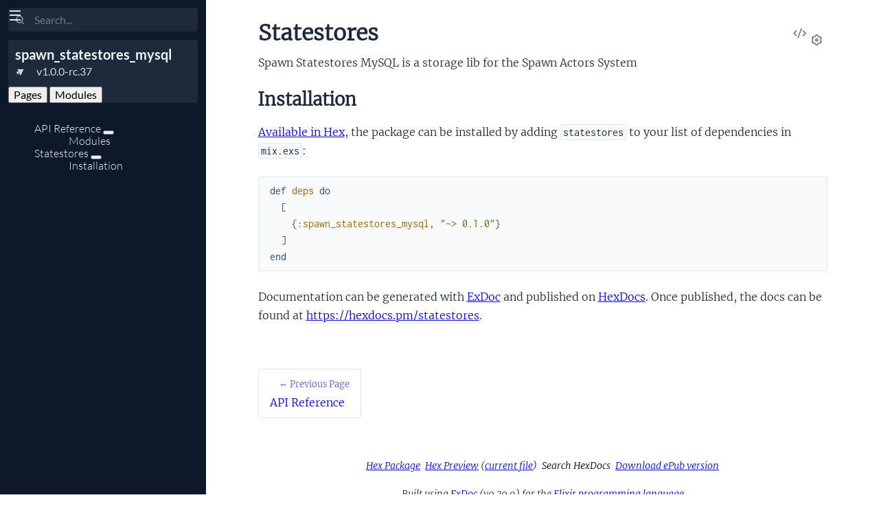

--- FILE ---
content_type: text/html
request_url: https://hexdocs.pm/spawn_statestores_mysql/1.0.0-rc.37/
body_size: 35
content:
<!DOCTYPE html>
<html>
  <head>
    <meta charset="utf-8">
    <title>spawn_statestores_mysql v1.0.0-rc.37 — Documentation</title>
    <meta http-equiv="refresh" content="0; url=readme.html">
    <meta name="generator" content="ExDoc v0.30.9">
  <script async defer data-domain="hexdocs.pm" src="https://stats.hexdocs.pm/js/index.js"></script></head>
  <body></body>
</html>


--- FILE ---
content_type: text/html
request_url: https://hexdocs.pm/spawn_statestores_mysql/1.0.0-rc.37/readme.html
body_size: 2205
content:
<!DOCTYPE html>
<html lang="en">
  <head>
    <meta charset="utf-8">
    <meta http-equiv="x-ua-compatible" content="ie=edge">
    <meta name="viewport" content="width=device-width, initial-scale=1.0">
    <meta name="generator" content="ExDoc v0.30.9">
    <meta name="project" content="spawn_statestores_mysql v1.0.0-rc.37">

    <title>Statestores — spawn_statestores_mysql v1.0.0-rc.37</title>
    <link rel="stylesheet" href="dist/html-elixir-HHVY3JYD.css" />


    <script src="dist/handlebars.runtime-NWIB6V2M.js"></script>
    <script src="dist/handlebars.templates-EPF2X7PV.js"></script>
    <script src="dist/sidebar_items-5E4AF6C1.js"></script>

      <script src="docs_config.js"></script>

    <script async src="dist/html-J2ASZTQE.js"></script>


  <script async defer data-domain="hexdocs.pm" src="https://stats.hexdocs.pm/js/index.js"></script></head>
  <body data-type="extras" class="page-extra">
    <script>

      try {
        var settings = JSON.parse(localStorage.getItem('ex_doc:settings') || '{}');

        if (settings.theme === 'dark' ||
           ((settings.theme === 'system' || settings.theme == null) &&
             window.matchMedia('(prefers-color-scheme: dark)').matches)
           ) {
          document.body.classList.add('dark')
        }
      } catch (error) { }
    </script>

<div class="main">

<button class="sidebar-button sidebar-toggle" aria-label="toggle sidebar" aria-controls="sidebar">
  <i class="ri-menu-line ri-lg" title="Collapse/expand sidebar"></i>
</button>

<nav id="sidebar" class="sidebar">
  <form class="sidebar-search" action="search.html">
    <label class="search-label">
      <span class="sr-only">Search documentation of spawn_statestores_mysql</span>
      <input name="q" type="text" class="search-input" placeholder="Search..." autocomplete="off" autocorrect="off" autocapitalize="off" spellcheck="false" />
    </label>
    <button type="submit" class="search-button" aria-label="Submit Search">
      <i class="ri-search-2-line" aria-hidden="true" title="Submit search"></i>
    </button>
    <button type="button" tabindex="-1" class="search-close-button" aria-hidden="true">
      <i class="ri-close-line ri-lg" title="Cancel search"></i>
    </button>
  </form>

  <div class="autocomplete">
    <div class="autocomplete-results">
    </div>
  </div>

  <div class="sidebar-header">

    <div class="sidebar-projectDetails">
      <a href="https://eigr.io/" class="sidebar-projectName" translate="no">
spawn_statestores_mysql
      </a>
      <div class="sidebar-projectVersion" translate="no">
        v1.0.0-rc.37
      </div>
    </div>
    <ul id="sidebar-listNav" class="sidebar-listNav" role="tablist">
      <li>
        <button id="extras-list-tab-button" role="tab" data-type="extras" aria-controls="extras-tab-panel" aria-selected="true" tabindex="0">
Pages
        </button>
      </li>

        <li>
          <button id="modules-list-tab-button" role="tab" data-type="modules" aria-controls="modules-tab-panel" aria-selected="false" tabindex="-1">
            Modules
          </button>
        </li>


    </ul>
  </div>

  <div id="extras-tab-panel" class="sidebar-tabpanel" role="tabpanel" aria-labelledby="extras-list-tab-button">
    <ul id="extras-full-list" class="full-list"></ul>
  </div>

    <div id="modules-tab-panel" class="sidebar-tabpanel" role="tabpanel" aria-labelledby="modules-list-tab-button" hidden>
      <ul id="modules-full-list" class="full-list"></ul>
    </div>


</nav>

<main class="content">
  <output role="status" id="toast"></output>
  <div class="content-outer">
    <div id="content" class="content-inner">

<h1>
<button class="icon-action display-settings">
  <i class="ri-settings-3-line"></i>
  <span class="sr-only">Settings</span>
</button>


    <a href="https://github.com/eigr/spawn/blob/main/spawn_statestores/statestores_mysql/blob/v1.0.0-rc.37/README.md#L1" title="View Source" class="icon-action" rel="help">
      <i class="ri-code-s-slash-line" aria-hidden="true"></i>
      <span class="sr-only">View Source</span>
    </a>


  <span>Statestores</span>
</h1>

<!-- MDOC !--><p>Spawn Statestores MySQL is a storage lib for the Spawn Actors System</p><h2 id="installation" class="section-heading">
  <a href="#installation" class="hover-link">
    <i class="ri-link-m" aria-hidden="true"></i>
  </a>
  <span class="text">Installation</span>
</h2>
<p><a href="https://hex.pm/packages/spawn_statestores">Available in Hex</a>, the package can be installed
by adding <code class="inline">statestores</code> to your list of dependencies in <code class="inline">mix.exs</code>:</p><pre><code class="makeup elixir" translate="no"><span class="kd">def</span><span class="w"> </span><span class="nf">deps</span><span class="w"> </span><span class="k" data-group-id="6846368425-1">do</span><span class="w">
  </span><span class="p" data-group-id="6846368425-2">[</span><span class="w">
    </span><span class="p" data-group-id="6846368425-3">{</span><span class="ss">:spawn_statestores_mysql</span><span class="p">,</span><span class="w"> </span><span class="s">&quot;~&gt; 0.1.0&quot;</span><span class="p" data-group-id="6846368425-3">}</span><span class="w">
  </span><span class="p" data-group-id="6846368425-2">]</span><span class="w">
</span><span class="k" data-group-id="6846368425-1">end</span></code></pre><p>Documentation can be generated with <a href="https://github.com/elixir-lang/ex_doc">ExDoc</a>
and published on <a href="https://hexdocs.pm">HexDocs</a>. Once published, the docs can
be found at <a href="https://hexdocs.pm/statestores">https://hexdocs.pm/statestores</a>.</p>
<div class="bottom-actions">
  <div class="bottom-actions-item">

      <a href="api-reference.html" class="bottom-actions-button" rel="prev">
        <span class="subheader">
          ← Previous Page
        </span>
        <span class="title">
API Reference
        </span>
      </a>

  </div>
  <div class="bottom-actions-item">

  </div>
</div>
      <footer class="footer">
        <p>

            <span class="line">
              <a href="https://hex.pm/packages/spawn_statestores_mysql/1.0.0-rc.37" class="footer-hex-package">Hex Package</a>

              <a href="https://preview.hex.pm/preview/spawn_statestores_mysql/1.0.0-rc.37">Hex Preview</a>

                (<a href="https://preview.hex.pm/preview/spawn_statestores_mysql/1.0.0-rc.37/show/README.md">current file</a>)

            </span>

          <span class="line">
            <button class="a-main footer-button display-quick-switch" title="Search HexDocs packages">
              Search HexDocs
            </button>

              <a href="spawn_statestores_mysql.epub" title="ePub version">
                Download ePub version
              </a>

          </span>
        </p>

        <p class="built-using">
          Built using
          <a href="https://github.com/elixir-lang/ex_doc" title="ExDoc" target="_blank" rel="help noopener" translate="no">ExDoc</a> (v0.30.9) for the

            <a href="https://elixir-lang.org" title="Elixir" target="_blank" translate="no">Elixir programming language</a>

        </p>
      </footer>
    </div>
  </div>
</main>
</div>


  </body>
</html>


--- FILE ---
content_type: text/javascript
request_url: https://hexdocs.pm/spawn_statestores_mysql/1.0.0-rc.37/dist/html-J2ASZTQE.js
body_size: 26003
content:
(()=>{var Mn=Object.create;var st=Object.defineProperty;var Bn=Object.getOwnPropertyDescriptor;var qn=Object.getOwnPropertyNames;var zn=Object.getPrototypeOf,$n=Object.prototype.hasOwnProperty;var ot=(e,t)=>()=>(t||e((t={exports:{}}).exports,t),t.exports);var Vn=(e,t,n,r)=>{if(t&&typeof t=="object"||typeof t=="function")for(let i of qn(t))!$n.call(e,i)&&i!==n&&st(e,i,{get:()=>t[i],enumerable:!(r=Bn(t,i))||r.enumerable});return e};var at=(e,t,n)=>(n=e!=null?Mn(zn(e)):{},Vn(t||!e||!e.__esModule?st(n,"default",{value:e,enumerable:!0}):n,e));var xt=ot((Bs,St)=>{var bt="Expected a function",yt=NaN,er="[object Symbol]",tr=/^\s+|\s+$/g,nr=/^[-+]0x[0-9a-f]+$/i,rr=/^0b[01]+$/i,ir=/^0o[0-7]+$/i,sr=parseInt,or=typeof global=="object"&&global&&global.Object===Object&&global,ar=typeof self=="object"&&self&&self.Object===Object&&self,cr=or||ar||Function("return this")(),lr=Object.prototype,ur=lr.toString,dr=Math.max,fr=Math.min,Ae=function(){return cr.Date.now()};function hr(e,t,n){var r,i,s,o,a,l,u=0,f=!1,y=!1,g=!0;if(typeof e!="function")throw new TypeError(bt);t=vt(t)||0,ge(n)&&(f=!!n.leading,y="maxWait"in n,s=y?dr(vt(n.maxWait)||0,t):s,g="trailing"in n?!!n.trailing:g);function L(S){var C=r,D=i;return r=i=void 0,u=S,o=e.apply(D,C),o}function b(S){return u=S,a=setTimeout(p,t),f?L(S):o}function T(S){var C=S-l,D=S-u,V=t-C;return y?fr(V,s-D):V}function m(S){var C=S-l,D=S-u;return l===void 0||C>=t||C<0||y&&D>=s}function p(){var S=Ae();if(m(S))return _(S);a=setTimeout(p,T(S))}function _(S){return a=void 0,g&&r?L(S):(r=i=void 0,o)}function w(){a!==void 0&&clearTimeout(a),u=0,r=l=i=a=void 0}function N(){return a===void 0?o:_(Ae())}function H(){var S=Ae(),C=m(S);if(r=arguments,i=this,l=S,C){if(a===void 0)return b(l);if(y)return a=setTimeout(p,t),L(l)}return a===void 0&&(a=setTimeout(p,t)),o}return H.cancel=w,H.flush=N,H}function pr(e,t,n){var r=!0,i=!0;if(typeof e!="function")throw new TypeError(bt);return ge(n)&&(r="leading"in n?!!n.leading:r,i="trailing"in n?!!n.trailing:i),hr(e,t,{leading:r,maxWait:t,trailing:i})}function ge(e){var t=typeof e;return!!e&&(t=="object"||t=="function")}function mr(e){return!!e&&typeof e=="object"}function gr(e){return typeof e=="symbol"||mr(e)&&ur.call(e)==er}function vt(e){if(typeof e=="number")return e;if(gr(e))return yt;if(ge(e)){var t=typeof e.valueOf=="function"?e.valueOf():e;e=ge(t)?t+"":t}if(typeof e!="string")return e===0?e:+e;e=e.replace(tr,"");var n=rr.test(e);return n||ir.test(e)?sr(e.slice(2),n?2:8):nr.test(e)?yt:+e}St.exports=pr});var Ut=ot((Vt,jt)=>{(function(){var e=function(t){var n=new e.Builder;return n.pipeline.add(e.trimmer,e.stopWordFilter,e.stemmer),n.searchPipeline.add(e.stemmer),t.call(n,n),n.build()};e.version="2.3.9";e.utils={},e.utils.warn=function(t){return function(n){t.console&&console.warn&&console.warn(n)}}(this),e.utils.asString=function(t){return t==null?"":t.toString()},e.utils.clone=function(t){if(t==null)return t;for(var n=Object.create(null),r=Object.keys(t),i=0;i<r.length;i++){var s=r[i],o=t[s];if(Array.isArray(o)){n[s]=o.slice();continue}if(typeof o=="string"||typeof o=="number"||typeof o=="boolean"){n[s]=o;continue}throw new TypeError("clone is not deep and does not support nested objects")}return n},e.FieldRef=function(t,n,r){this.docRef=t,this.fieldName=n,this._stringValue=r},e.FieldRef.joiner="/",e.FieldRef.fromString=function(t){var n=t.indexOf(e.FieldRef.joiner);if(n===-1)throw"malformed field ref string";var r=t.slice(0,n),i=t.slice(n+1);return new e.FieldRef(i,r,t)},e.FieldRef.prototype.toString=function(){return this._stringValue==null&&(this._stringValue=this.fieldName+e.FieldRef.joiner+this.docRef),this._stringValue};e.Set=function(t){if(this.elements=Object.create(null),t){this.length=t.length;for(var n=0;n<this.length;n++)this.elements[t[n]]=!0}else this.length=0},e.Set.complete={intersect:function(t){return t},union:function(){return this},contains:function(){return!0}},e.Set.empty={intersect:function(){return this},union:function(t){return t},contains:function(){return!1}},e.Set.prototype.contains=function(t){return!!this.elements[t]},e.Set.prototype.intersect=function(t){var n,r,i,s=[];if(t===e.Set.complete)return this;if(t===e.Set.empty)return t;this.length<t.length?(n=this,r=t):(n=t,r=this),i=Object.keys(n.elements);for(var o=0;o<i.length;o++){var a=i[o];a in r.elements&&s.push(a)}return new e.Set(s)},e.Set.prototype.union=function(t){return t===e.Set.complete?e.Set.complete:t===e.Set.empty?this:new e.Set(Object.keys(this.elements).concat(Object.keys(t.elements)))},e.idf=function(t,n){var r=0;for(var i in t)i!="_index"&&(r+=Object.keys(t[i]).length);var s=(n-r+.5)/(r+.5);return Math.log(1+Math.abs(s))},e.Token=function(t,n){this.str=t||"",this.metadata=n||{}},e.Token.prototype.toString=function(){return this.str},e.Token.prototype.update=function(t){return this.str=t(this.str,this.metadata),this},e.Token.prototype.clone=function(t){return t=t||function(n){return n},new e.Token(t(this.str,this.metadata),this.metadata)};e.tokenizer=function(t,n){if(t==null||t==null)return[];if(Array.isArray(t))return t.map(function(y){return new e.Token(e.utils.asString(y).toLowerCase(),e.utils.clone(n))});for(var r=t.toString().toLowerCase(),i=r.length,s=[],o=0,a=0;o<=i;o++){var l=r.charAt(o),u=o-a;if(l.match(e.tokenizer.separator)||o==i){if(u>0){var f=e.utils.clone(n)||{};f.position=[a,u],f.index=s.length,s.push(new e.Token(r.slice(a,o),f))}a=o+1}}return s},e.tokenizer.separator=/[\s\-]+/;e.Pipeline=function(){this._stack=[]},e.Pipeline.registeredFunctions=Object.create(null),e.Pipeline.registerFunction=function(t,n){n in this.registeredFunctions&&e.utils.warn("Overwriting existing registered function: "+n),t.label=n,e.Pipeline.registeredFunctions[t.label]=t},e.Pipeline.warnIfFunctionNotRegistered=function(t){var n=t.label&&t.label in this.registeredFunctions;n||e.utils.warn(`Function is not registered with pipeline. This may cause problems when serialising the index.
`,t)},e.Pipeline.load=function(t){var n=new e.Pipeline;return t.forEach(function(r){var i=e.Pipeline.registeredFunctions[r];if(i)n.add(i);else throw new Error("Cannot load unregistered function: "+r)}),n},e.Pipeline.prototype.add=function(){var t=Array.prototype.slice.call(arguments);t.forEach(function(n){e.Pipeline.warnIfFunctionNotRegistered(n),this._stack.push(n)},this)},e.Pipeline.prototype.after=function(t,n){e.Pipeline.warnIfFunctionNotRegistered(n);var r=this._stack.indexOf(t);if(r==-1)throw new Error("Cannot find existingFn");r=r+1,this._stack.splice(r,0,n)},e.Pipeline.prototype.before=function(t,n){e.Pipeline.warnIfFunctionNotRegistered(n);var r=this._stack.indexOf(t);if(r==-1)throw new Error("Cannot find existingFn");this._stack.splice(r,0,n)},e.Pipeline.prototype.remove=function(t){var n=this._stack.indexOf(t);n!=-1&&this._stack.splice(n,1)},e.Pipeline.prototype.run=function(t){for(var n=this._stack.length,r=0;r<n;r++){for(var i=this._stack[r],s=[],o=0;o<t.length;o++){var a=i(t[o],o,t);if(!(a==null||a===""))if(Array.isArray(a))for(var l=0;l<a.length;l++)s.push(a[l]);else s.push(a)}t=s}return t},e.Pipeline.prototype.runString=function(t,n){var r=new e.Token(t,n);return this.run([r]).map(function(i){return i.toString()})},e.Pipeline.prototype.reset=function(){this._stack=[]},e.Pipeline.prototype.toJSON=function(){return this._stack.map(function(t){return e.Pipeline.warnIfFunctionNotRegistered(t),t.label})};e.Vector=function(t){this._magnitude=0,this.elements=t||[]},e.Vector.prototype.positionForIndex=function(t){if(this.elements.length==0)return 0;for(var n=0,r=this.elements.length/2,i=r-n,s=Math.floor(i/2),o=this.elements[s*2];i>1&&(o<t&&(n=s),o>t&&(r=s),o!=t);)i=r-n,s=n+Math.floor(i/2),o=this.elements[s*2];if(o==t||o>t)return s*2;if(o<t)return(s+1)*2},e.Vector.prototype.insert=function(t,n){this.upsert(t,n,function(){throw"duplicate index"})},e.Vector.prototype.upsert=function(t,n,r){this._magnitude=0;var i=this.positionForIndex(t);this.elements[i]==t?this.elements[i+1]=r(this.elements[i+1],n):this.elements.splice(i,0,t,n)},e.Vector.prototype.magnitude=function(){if(this._magnitude)return this._magnitude;for(var t=0,n=this.elements.length,r=1;r<n;r+=2){var i=this.elements[r];t+=i*i}return this._magnitude=Math.sqrt(t)},e.Vector.prototype.dot=function(t){for(var n=0,r=this.elements,i=t.elements,s=r.length,o=i.length,a=0,l=0,u=0,f=0;u<s&&f<o;)a=r[u],l=i[f],a<l?u+=2:a>l?f+=2:a==l&&(n+=r[u+1]*i[f+1],u+=2,f+=2);return n},e.Vector.prototype.similarity=function(t){return this.dot(t)/this.magnitude()||0},e.Vector.prototype.toArray=function(){for(var t=new Array(this.elements.length/2),n=1,r=0;n<this.elements.length;n+=2,r++)t[r]=this.elements[n];return t},e.Vector.prototype.toJSON=function(){return this.elements};e.stemmer=function(){var t={ational:"ate",tional:"tion",enci:"ence",anci:"ance",izer:"ize",bli:"ble",alli:"al",entli:"ent",eli:"e",ousli:"ous",ization:"ize",ation:"ate",ator:"ate",alism:"al",iveness:"ive",fulness:"ful",ousness:"ous",aliti:"al",iviti:"ive",biliti:"ble",logi:"log"},n={icate:"ic",ative:"",alize:"al",iciti:"ic",ical:"ic",ful:"",ness:""},r="[^aeiou]",i="[aeiouy]",s=r+"[^aeiouy]*",o=i+"[aeiou]*",a="^("+s+")?"+o+s,l="^("+s+")?"+o+s+"("+o+")?$",u="^("+s+")?"+o+s+o+s,f="^("+s+")?"+i,y=new RegExp(a),g=new RegExp(u),L=new RegExp(l),b=new RegExp(f),T=/^(.+?)(ss|i)es$/,m=/^(.+?)([^s])s$/,p=/^(.+?)eed$/,_=/^(.+?)(ed|ing)$/,w=/.$/,N=/(at|bl|iz)$/,H=new RegExp("([^aeiouylsz])\\1$"),S=new RegExp("^"+s+i+"[^aeiouwxy]$"),C=/^(.+?[^aeiou])y$/,D=/^(.+?)(ational|tional|enci|anci|izer|bli|alli|entli|eli|ousli|ization|ation|ator|alism|iveness|fulness|ousness|aliti|iviti|biliti|logi)$/,V=/^(.+?)(icate|ative|alize|iciti|ical|ful|ness)$/,re=/^(.+?)(al|ance|ence|er|ic|able|ible|ant|ement|ment|ent|ou|ism|ate|iti|ous|ive|ize)$/,ue=/^(.+?)(s|t)(ion)$/,j=/^(.+?)e$/,de=/ll$/,fe=new RegExp("^"+s+i+"[^aeiouwxy]$"),ie=function(d){var v,U,R,h,x,W,X;if(d.length<3)return d;if(R=d.substr(0,1),R=="y"&&(d=R.toUpperCase()+d.substr(1)),h=T,x=m,h.test(d)?d=d.replace(h,"$1$2"):x.test(d)&&(d=d.replace(x,"$1$2")),h=p,x=_,h.test(d)){var E=h.exec(d);h=y,h.test(E[1])&&(h=w,d=d.replace(h,""))}else if(x.test(d)){var E=x.exec(d);v=E[1],x=b,x.test(v)&&(d=v,x=N,W=H,X=S,x.test(d)?d=d+"e":W.test(d)?(h=w,d=d.replace(h,"")):X.test(d)&&(d=d+"e"))}if(h=C,h.test(d)){var E=h.exec(d);v=E[1],d=v+"i"}if(h=D,h.test(d)){var E=h.exec(d);v=E[1],U=E[2],h=y,h.test(v)&&(d=v+t[U])}if(h=V,h.test(d)){var E=h.exec(d);v=E[1],U=E[2],h=y,h.test(v)&&(d=v+n[U])}if(h=re,x=ue,h.test(d)){var E=h.exec(d);v=E[1],h=g,h.test(v)&&(d=v)}else if(x.test(d)){var E=x.exec(d);v=E[1]+E[2],x=g,x.test(v)&&(d=v)}if(h=j,h.test(d)){var E=h.exec(d);v=E[1],h=g,x=L,W=fe,(h.test(v)||x.test(v)&&!W.test(v))&&(d=v)}return h=de,x=g,h.test(d)&&x.test(d)&&(h=w,d=d.replace(h,"")),R=="y"&&(d=R.toLowerCase()+d.substr(1)),d};return function(J){return J.update(ie)}}(),e.Pipeline.registerFunction(e.stemmer,"stemmer");e.generateStopWordFilter=function(t){var n=t.reduce(function(r,i){return r[i]=i,r},{});return function(r){if(r&&n[r.toString()]!==r.toString())return r}},e.stopWordFilter=e.generateStopWordFilter(["a","able","about","across","after","all","almost","also","am","among","an","and","any","are","as","at","be","because","been","but","by","can","cannot","could","dear","did","do","does","either","else","ever","every","for","from","get","got","had","has","have","he","her","hers","him","his","how","however","i","if","in","into","is","it","its","just","least","let","like","likely","may","me","might","most","must","my","neither","no","nor","not","of","off","often","on","only","or","other","our","own","rather","said","say","says","she","should","since","so","some","than","that","the","their","them","then","there","these","they","this","tis","to","too","twas","us","wants","was","we","were","what","when","where","which","while","who","whom","why","will","with","would","yet","you","your"]),e.Pipeline.registerFunction(e.stopWordFilter,"stopWordFilter");e.trimmer=function(t){return t.update(function(n){return n.replace(/^\W+/,"").replace(/\W+$/,"")})},e.Pipeline.registerFunction(e.trimmer,"trimmer");e.TokenSet=function(){this.final=!1,this.edges={},this.id=e.TokenSet._nextId,e.TokenSet._nextId+=1},e.TokenSet._nextId=1,e.TokenSet.fromArray=function(t){for(var n=new e.TokenSet.Builder,r=0,i=t.length;r<i;r++)n.insert(t[r]);return n.finish(),n.root},e.TokenSet.fromClause=function(t){return"editDistance"in t?e.TokenSet.fromFuzzyString(t.term,t.editDistance):e.TokenSet.fromString(t.term)},e.TokenSet.fromFuzzyString=function(t,n){for(var r=new e.TokenSet,i=[{node:r,editsRemaining:n,str:t}];i.length;){var s=i.pop();if(s.str.length>0){var o=s.str.charAt(0),a;o in s.node.edges?a=s.node.edges[o]:(a=new e.TokenSet,s.node.edges[o]=a),s.str.length==1&&(a.final=!0),i.push({node:a,editsRemaining:s.editsRemaining,str:s.str.slice(1)})}if(s.editsRemaining!=0){if("*"in s.node.edges)var l=s.node.edges["*"];else{var l=new e.TokenSet;s.node.edges["*"]=l}if(s.str.length==0&&(l.final=!0),i.push({node:l,editsRemaining:s.editsRemaining-1,str:s.str}),s.str.length>1&&i.push({node:s.node,editsRemaining:s.editsRemaining-1,str:s.str.slice(1)}),s.str.length==1&&(s.node.final=!0),s.str.length>=1){if("*"in s.node.edges)var u=s.node.edges["*"];else{var u=new e.TokenSet;s.node.edges["*"]=u}s.str.length==1&&(u.final=!0),i.push({node:u,editsRemaining:s.editsRemaining-1,str:s.str.slice(1)})}if(s.str.length>1){var f=s.str.charAt(0),y=s.str.charAt(1),g;y in s.node.edges?g=s.node.edges[y]:(g=new e.TokenSet,s.node.edges[y]=g),s.str.length==1&&(g.final=!0),i.push({node:g,editsRemaining:s.editsRemaining-1,str:f+s.str.slice(2)})}}}return r},e.TokenSet.fromString=function(t){for(var n=new e.TokenSet,r=n,i=0,s=t.length;i<s;i++){var o=t[i],a=i==s-1;if(o=="*")n.edges[o]=n,n.final=a;else{var l=new e.TokenSet;l.final=a,n.edges[o]=l,n=l}}return r},e.TokenSet.prototype.toArray=function(){for(var t=[],n=[{prefix:"",node:this}];n.length;){var r=n.pop(),i=Object.keys(r.node.edges),s=i.length;r.node.final&&(r.prefix.charAt(0),t.push(r.prefix));for(var o=0;o<s;o++){var a=i[o];n.push({prefix:r.prefix.concat(a),node:r.node.edges[a]})}}return t},e.TokenSet.prototype.toString=function(){if(this._str)return this._str;for(var t=this.final?"1":"0",n=Object.keys(this.edges).sort(),r=n.length,i=0;i<r;i++){var s=n[i],o=this.edges[s];t=t+s+o.id}return t},e.TokenSet.prototype.intersect=function(t){for(var n=new e.TokenSet,r=void 0,i=[{qNode:t,output:n,node:this}];i.length;){r=i.pop();for(var s=Object.keys(r.qNode.edges),o=s.length,a=Object.keys(r.node.edges),l=a.length,u=0;u<o;u++)for(var f=s[u],y=0;y<l;y++){var g=a[y];if(g==f||f=="*"){var L=r.node.edges[g],b=r.qNode.edges[f],T=L.final&&b.final,m=void 0;g in r.output.edges?(m=r.output.edges[g],m.final=m.final||T):(m=new e.TokenSet,m.final=T,r.output.edges[g]=m),i.push({qNode:b,output:m,node:L})}}}return n},e.TokenSet.Builder=function(){this.previousWord="",this.root=new e.TokenSet,this.uncheckedNodes=[],this.minimizedNodes={}},e.TokenSet.Builder.prototype.insert=function(t){var n,r=0;if(t<this.previousWord)throw new Error("Out of order word insertion");for(var i=0;i<t.length&&i<this.previousWord.length&&t[i]==this.previousWord[i];i++)r++;this.minimize(r),this.uncheckedNodes.length==0?n=this.root:n=this.uncheckedNodes[this.uncheckedNodes.length-1].child;for(var i=r;i<t.length;i++){var s=new e.TokenSet,o=t[i];n.edges[o]=s,this.uncheckedNodes.push({parent:n,char:o,child:s}),n=s}n.final=!0,this.previousWord=t},e.TokenSet.Builder.prototype.finish=function(){this.minimize(0)},e.TokenSet.Builder.prototype.minimize=function(t){for(var n=this.uncheckedNodes.length-1;n>=t;n--){var r=this.uncheckedNodes[n],i=r.child.toString();i in this.minimizedNodes?r.parent.edges[r.char]=this.minimizedNodes[i]:(r.child._str=i,this.minimizedNodes[i]=r.child),this.uncheckedNodes.pop()}};e.Index=function(t){this.invertedIndex=t.invertedIndex,this.fieldVectors=t.fieldVectors,this.tokenSet=t.tokenSet,this.fields=t.fields,this.pipeline=t.pipeline},e.Index.prototype.search=function(t){return this.query(function(n){var r=new e.QueryParser(t,n);r.parse()})},e.Index.prototype.query=function(t){for(var n=new e.Query(this.fields),r=Object.create(null),i=Object.create(null),s=Object.create(null),o=Object.create(null),a=Object.create(null),l=0;l<this.fields.length;l++)i[this.fields[l]]=new e.Vector;t.call(n,n);for(var l=0;l<n.clauses.length;l++){var u=n.clauses[l],f=null,y=e.Set.empty;u.usePipeline?f=this.pipeline.runString(u.term,{fields:u.fields}):f=[u.term];for(var g=0;g<f.length;g++){var L=f[g];u.term=L;var b=e.TokenSet.fromClause(u),T=this.tokenSet.intersect(b).toArray();if(T.length===0&&u.presence===e.Query.presence.REQUIRED){for(var m=0;m<u.fields.length;m++){var p=u.fields[m];o[p]=e.Set.empty}break}for(var _=0;_<T.length;_++)for(var w=T[_],N=this.invertedIndex[w],H=N._index,m=0;m<u.fields.length;m++){var p=u.fields[m],S=N[p],C=Object.keys(S),D=w+"/"+p,V=new e.Set(C);if(u.presence==e.Query.presence.REQUIRED&&(y=y.union(V),o[p]===void 0&&(o[p]=e.Set.complete)),u.presence==e.Query.presence.PROHIBITED){a[p]===void 0&&(a[p]=e.Set.empty),a[p]=a[p].union(V);continue}if(i[p].upsert(H,u.boost,function(Dn,Fn){return Dn+Fn}),!s[D]){for(var re=0;re<C.length;re++){var ue=C[re],j=new e.FieldRef(ue,p),de=S[ue],fe;(fe=r[j])===void 0?r[j]=new e.MatchData(w,p,de):fe.add(w,p,de)}s[D]=!0}}}if(u.presence===e.Query.presence.REQUIRED)for(var m=0;m<u.fields.length;m++){var p=u.fields[m];o[p]=o[p].intersect(y)}}for(var ie=e.Set.complete,J=e.Set.empty,l=0;l<this.fields.length;l++){var p=this.fields[l];o[p]&&(ie=ie.intersect(o[p])),a[p]&&(J=J.union(a[p]))}var d=Object.keys(r),v=[],U=Object.create(null);if(n.isNegated()){d=Object.keys(this.fieldVectors);for(var l=0;l<d.length;l++){var j=d[l],R=e.FieldRef.fromString(j);r[j]=new e.MatchData}}for(var l=0;l<d.length;l++){var R=e.FieldRef.fromString(d[l]),h=R.docRef;if(ie.contains(h)&&!J.contains(h)){var x=this.fieldVectors[R],W=i[R.fieldName].similarity(x),X;if((X=U[h])!==void 0)X.score+=W,X.matchData.combine(r[R]);else{var E={ref:h,score:W,matchData:r[R]};U[h]=E,v.push(E)}}}return v.sort(function(Qn,Hn){return Hn.score-Qn.score})},e.Index.prototype.toJSON=function(){var t=Object.keys(this.invertedIndex).sort().map(function(r){return[r,this.invertedIndex[r]]},this),n=Object.keys(this.fieldVectors).map(function(r){return[r,this.fieldVectors[r].toJSON()]},this);return{version:e.version,fields:this.fields,fieldVectors:n,invertedIndex:t,pipeline:this.pipeline.toJSON()}},e.Index.load=function(t){var n={},r={},i=t.fieldVectors,s=Object.create(null),o=t.invertedIndex,a=new e.TokenSet.Builder,l=e.Pipeline.load(t.pipeline);t.version!=e.version&&e.utils.warn("Version mismatch when loading serialised index. Current version of lunr '"+e.version+"' does not match serialized index '"+t.version+"'");for(var u=0;u<i.length;u++){var f=i[u],y=f[0],g=f[1];r[y]=new e.Vector(g)}for(var u=0;u<o.length;u++){var f=o[u],L=f[0],b=f[1];a.insert(L),s[L]=b}return a.finish(),n.fields=t.fields,n.fieldVectors=r,n.invertedIndex=s,n.tokenSet=a.root,n.pipeline=l,new e.Index(n)};e.Builder=function(){this._ref="id",this._fields=Object.create(null),this._documents=Object.create(null),this.invertedIndex=Object.create(null),this.fieldTermFrequencies={},this.fieldLengths={},this.tokenizer=e.tokenizer,this.pipeline=new e.Pipeline,this.searchPipeline=new e.Pipeline,this.documentCount=0,this._b=.75,this._k1=1.2,this.termIndex=0,this.metadataWhitelist=[]},e.Builder.prototype.ref=function(t){this._ref=t},e.Builder.prototype.field=function(t,n){if(/\//.test(t))throw new RangeError("Field '"+t+"' contains illegal character '/'");this._fields[t]=n||{}},e.Builder.prototype.b=function(t){t<0?this._b=0:t>1?this._b=1:this._b=t},e.Builder.prototype.k1=function(t){this._k1=t},e.Builder.prototype.add=function(t,n){var r=t[this._ref],i=Object.keys(this._fields);this._documents[r]=n||{},this.documentCount+=1;for(var s=0;s<i.length;s++){var o=i[s],a=this._fields[o].extractor,l=a?a(t):t[o],u=this.tokenizer(l,{fields:[o]}),f=this.pipeline.run(u),y=new e.FieldRef(r,o),g=Object.create(null);this.fieldTermFrequencies[y]=g,this.fieldLengths[y]=0,this.fieldLengths[y]+=f.length;for(var L=0;L<f.length;L++){var b=f[L];if(g[b]==null&&(g[b]=0),g[b]+=1,this.invertedIndex[b]==null){var T=Object.create(null);T._index=this.termIndex,this.termIndex+=1;for(var m=0;m<i.length;m++)T[i[m]]=Object.create(null);this.invertedIndex[b]=T}this.invertedIndex[b][o][r]==null&&(this.invertedIndex[b][o][r]=Object.create(null));for(var p=0;p<this.metadataWhitelist.length;p++){var _=this.metadataWhitelist[p],w=b.metadata[_];this.invertedIndex[b][o][r][_]==null&&(this.invertedIndex[b][o][r][_]=[]),this.invertedIndex[b][o][r][_].push(w)}}}},e.Builder.prototype.calculateAverageFieldLengths=function(){for(var t=Object.keys(this.fieldLengths),n=t.length,r={},i={},s=0;s<n;s++){var o=e.FieldRef.fromString(t[s]),a=o.fieldName;i[a]||(i[a]=0),i[a]+=1,r[a]||(r[a]=0),r[a]+=this.fieldLengths[o]}for(var l=Object.keys(this._fields),s=0;s<l.length;s++){var u=l[s];r[u]=r[u]/i[u]}this.averageFieldLength=r},e.Builder.prototype.createFieldVectors=function(){for(var t={},n=Object.keys(this.fieldTermFrequencies),r=n.length,i=Object.create(null),s=0;s<r;s++){for(var o=e.FieldRef.fromString(n[s]),a=o.fieldName,l=this.fieldLengths[o],u=new e.Vector,f=this.fieldTermFrequencies[o],y=Object.keys(f),g=y.length,L=this._fields[a].boost||1,b=this._documents[o.docRef].boost||1,T=0;T<g;T++){var m=y[T],p=f[m],_=this.invertedIndex[m]._index,w,N,H;i[m]===void 0?(w=e.idf(this.invertedIndex[m],this.documentCount),i[m]=w):w=i[m],N=w*((this._k1+1)*p)/(this._k1*(1-this._b+this._b*(l/this.averageFieldLength[a]))+p),N*=L,N*=b,H=Math.round(N*1e3)/1e3,u.insert(_,H)}t[o]=u}this.fieldVectors=t},e.Builder.prototype.createTokenSet=function(){this.tokenSet=e.TokenSet.fromArray(Object.keys(this.invertedIndex).sort())},e.Builder.prototype.build=function(){return this.calculateAverageFieldLengths(),this.createFieldVectors(),this.createTokenSet(),new e.Index({invertedIndex:this.invertedIndex,fieldVectors:this.fieldVectors,tokenSet:this.tokenSet,fields:Object.keys(this._fields),pipeline:this.searchPipeline})},e.Builder.prototype.use=function(t){var n=Array.prototype.slice.call(arguments,1);n.unshift(this),t.apply(this,n)},e.MatchData=function(t,n,r){for(var i=Object.create(null),s=Object.keys(r||{}),o=0;o<s.length;o++){var a=s[o];i[a]=r[a].slice()}this.metadata=Object.create(null),t!==void 0&&(this.metadata[t]=Object.create(null),this.metadata[t][n]=i)},e.MatchData.prototype.combine=function(t){for(var n=Object.keys(t.metadata),r=0;r<n.length;r++){var i=n[r],s=Object.keys(t.metadata[i]);this.metadata[i]==null&&(this.metadata[i]=Object.create(null));for(var o=0;o<s.length;o++){var a=s[o],l=Object.keys(t.metadata[i][a]);this.metadata[i][a]==null&&(this.metadata[i][a]=Object.create(null));for(var u=0;u<l.length;u++){var f=l[u];this.metadata[i][a][f]==null?this.metadata[i][a][f]=t.metadata[i][a][f]:this.metadata[i][a][f]=this.metadata[i][a][f].concat(t.metadata[i][a][f])}}}},e.MatchData.prototype.add=function(t,n,r){if(!(t in this.metadata)){this.metadata[t]=Object.create(null),this.metadata[t][n]=r;return}if(!(n in this.metadata[t])){this.metadata[t][n]=r;return}for(var i=Object.keys(r),s=0;s<i.length;s++){var o=i[s];o in this.metadata[t][n]?this.metadata[t][n][o]=this.metadata[t][n][o].concat(r[o]):this.metadata[t][n][o]=r[o]}},e.Query=function(t){this.clauses=[],this.allFields=t},e.Query.wildcard=new String("*"),e.Query.wildcard.NONE=0,e.Query.wildcard.LEADING=1,e.Query.wildcard.TRAILING=2,e.Query.presence={OPTIONAL:1,REQUIRED:2,PROHIBITED:3},e.Query.prototype.clause=function(t){return"fields"in t||(t.fields=this.allFields),"boost"in t||(t.boost=1),"usePipeline"in t||(t.usePipeline=!0),"wildcard"in t||(t.wildcard=e.Query.wildcard.NONE),t.wildcard&e.Query.wildcard.LEADING&&t.term.charAt(0)!=e.Query.wildcard&&(t.term="*"+t.term),t.wildcard&e.Query.wildcard.TRAILING&&t.term.slice(-1)!=e.Query.wildcard&&(t.term=""+t.term+"*"),"presence"in t||(t.presence=e.Query.presence.OPTIONAL),this.clauses.push(t),this},e.Query.prototype.isNegated=function(){for(var t=0;t<this.clauses.length;t++)if(this.clauses[t].presence!=e.Query.presence.PROHIBITED)return!1;return!0},e.Query.prototype.term=function(t,n){if(Array.isArray(t))return t.forEach(function(i){this.term(i,e.utils.clone(n))},this),this;var r=n||{};return r.term=t.toString(),this.clause(r),this},e.QueryParseError=function(t,n,r){this.name="QueryParseError",this.message=t,this.start=n,this.end=r},e.QueryParseError.prototype=new Error,e.QueryLexer=function(t){this.lexemes=[],this.str=t,this.length=t.length,this.pos=0,this.start=0,this.escapeCharPositions=[]},e.QueryLexer.prototype.run=function(){for(var t=e.QueryLexer.lexText;t;)t=t(this)},e.QueryLexer.prototype.sliceString=function(){for(var t=[],n=this.start,r=this.pos,i=0;i<this.escapeCharPositions.length;i++)r=this.escapeCharPositions[i],t.push(this.str.slice(n,r)),n=r+1;return t.push(this.str.slice(n,this.pos)),this.escapeCharPositions.length=0,t.join("")},e.QueryLexer.prototype.emit=function(t){this.lexemes.push({type:t,str:this.sliceString(),start:this.start,end:this.pos}),this.start=this.pos},e.QueryLexer.prototype.escapeCharacter=function(){this.escapeCharPositions.push(this.pos-1),this.pos+=1},e.QueryLexer.prototype.next=function(){if(this.pos>=this.length)return e.QueryLexer.EOS;var t=this.str.charAt(this.pos);return this.pos+=1,t},e.QueryLexer.prototype.width=function(){return this.pos-this.start},e.QueryLexer.prototype.ignore=function(){this.start==this.pos&&(this.pos+=1),this.start=this.pos},e.QueryLexer.prototype.backup=function(){this.pos-=1},e.QueryLexer.prototype.acceptDigitRun=function(){var t,n;do t=this.next(),n=t.charCodeAt(0);while(n>47&&n<58);t!=e.QueryLexer.EOS&&this.backup()},e.QueryLexer.prototype.more=function(){return this.pos<this.length},e.QueryLexer.EOS="EOS",e.QueryLexer.FIELD="FIELD",e.QueryLexer.TERM="TERM",e.QueryLexer.EDIT_DISTANCE="EDIT_DISTANCE",e.QueryLexer.BOOST="BOOST",e.QueryLexer.PRESENCE="PRESENCE",e.QueryLexer.lexField=function(t){return t.backup(),t.emit(e.QueryLexer.FIELD),t.ignore(),e.QueryLexer.lexText},e.QueryLexer.lexTerm=function(t){if(t.width()>1&&(t.backup(),t.emit(e.QueryLexer.TERM)),t.ignore(),t.more())return e.QueryLexer.lexText},e.QueryLexer.lexEditDistance=function(t){return t.ignore(),t.acceptDigitRun(),t.emit(e.QueryLexer.EDIT_DISTANCE),e.QueryLexer.lexText},e.QueryLexer.lexBoost=function(t){return t.ignore(),t.acceptDigitRun(),t.emit(e.QueryLexer.BOOST),e.QueryLexer.lexText},e.QueryLexer.lexEOS=function(t){t.width()>0&&t.emit(e.QueryLexer.TERM)},e.QueryLexer.termSeparator=e.tokenizer.separator,e.QueryLexer.lexText=function(t){for(;;){var n=t.next();if(n==e.QueryLexer.EOS)return e.QueryLexer.lexEOS;if(n.charCodeAt(0)==92){t.escapeCharacter();continue}if(n==":")return e.QueryLexer.lexField;if(n=="~")return t.backup(),t.width()>0&&t.emit(e.QueryLexer.TERM),e.QueryLexer.lexEditDistance;if(n=="^")return t.backup(),t.width()>0&&t.emit(e.QueryLexer.TERM),e.QueryLexer.lexBoost;if(n=="+"&&t.width()===1||n=="-"&&t.width()===1)return t.emit(e.QueryLexer.PRESENCE),e.QueryLexer.lexText;if(n.match(e.QueryLexer.termSeparator))return e.QueryLexer.lexTerm}},e.QueryParser=function(t,n){this.lexer=new e.QueryLexer(t),this.query=n,this.currentClause={},this.lexemeIdx=0},e.QueryParser.prototype.parse=function(){this.lexer.run(),this.lexemes=this.lexer.lexemes;for(var t=e.QueryParser.parseClause;t;)t=t(this);return this.query},e.QueryParser.prototype.peekLexeme=function(){return this.lexemes[this.lexemeIdx]},e.QueryParser.prototype.consumeLexeme=function(){var t=this.peekLexeme();return this.lexemeIdx+=1,t},e.QueryParser.prototype.nextClause=function(){var t=this.currentClause;this.query.clause(t),this.currentClause={}},e.QueryParser.parseClause=function(t){var n=t.peekLexeme();if(n!=null)switch(n.type){case e.QueryLexer.PRESENCE:return e.QueryParser.parsePresence;case e.QueryLexer.FIELD:return e.QueryParser.parseField;case e.QueryLexer.TERM:return e.QueryParser.parseTerm;default:var r="expected either a field or a term, found "+n.type;throw n.str.length>=1&&(r+=" with value '"+n.str+"'"),new e.QueryParseError(r,n.start,n.end)}},e.QueryParser.parsePresence=function(t){var n=t.consumeLexeme();if(n!=null){switch(n.str){case"-":t.currentClause.presence=e.Query.presence.PROHIBITED;break;case"+":t.currentClause.presence=e.Query.presence.REQUIRED;break;default:var r="unrecognised presence operator'"+n.str+"'";throw new e.QueryParseError(r,n.start,n.end)}var i=t.peekLexeme();if(i==null){var r="expecting term or field, found nothing";throw new e.QueryParseError(r,n.start,n.end)}switch(i.type){case e.QueryLexer.FIELD:return e.QueryParser.parseField;case e.QueryLexer.TERM:return e.QueryParser.parseTerm;default:var r="expecting term or field, found '"+i.type+"'";throw new e.QueryParseError(r,i.start,i.end)}}},e.QueryParser.parseField=function(t){var n=t.consumeLexeme();if(n!=null){if(t.query.allFields.indexOf(n.str)==-1){var r=t.query.allFields.map(function(o){return"'"+o+"'"}).join(", "),i="unrecognised field '"+n.str+"', possible fields: "+r;throw new e.QueryParseError(i,n.start,n.end)}t.currentClause.fields=[n.str];var s=t.peekLexeme();if(s==null){var i="expecting term, found nothing";throw new e.QueryParseError(i,n.start,n.end)}switch(s.type){case e.QueryLexer.TERM:return e.QueryParser.parseTerm;default:var i="expecting term, found '"+s.type+"'";throw new e.QueryParseError(i,s.start,s.end)}}},e.QueryParser.parseTerm=function(t){var n=t.consumeLexeme();if(n!=null){t.currentClause.term=n.str.toLowerCase(),n.str.indexOf("*")!=-1&&(t.currentClause.usePipeline=!1);var r=t.peekLexeme();if(r==null){t.nextClause();return}switch(r.type){case e.QueryLexer.TERM:return t.nextClause(),e.QueryParser.parseTerm;case e.QueryLexer.FIELD:return t.nextClause(),e.QueryParser.parseField;case e.QueryLexer.EDIT_DISTANCE:return e.QueryParser.parseEditDistance;case e.QueryLexer.BOOST:return e.QueryParser.parseBoost;case e.QueryLexer.PRESENCE:return t.nextClause(),e.QueryParser.parsePresence;default:var i="Unexpected lexeme type '"+r.type+"'";throw new e.QueryParseError(i,r.start,r.end)}}},e.QueryParser.parseEditDistance=function(t){var n=t.consumeLexeme();if(n!=null){var r=parseInt(n.str,10);if(isNaN(r)){var i="edit distance must be numeric";throw new e.QueryParseError(i,n.start,n.end)}t.currentClause.editDistance=r;var s=t.peekLexeme();if(s==null){t.nextClause();return}switch(s.type){case e.QueryLexer.TERM:return t.nextClause(),e.QueryParser.parseTerm;case e.QueryLexer.FIELD:return t.nextClause(),e.QueryParser.parseField;case e.QueryLexer.EDIT_DISTANCE:return e.QueryParser.parseEditDistance;case e.QueryLexer.BOOST:return e.QueryParser.parseBoost;case e.QueryLexer.PRESENCE:return t.nextClause(),e.QueryParser.parsePresence;default:var i="Unexpected lexeme type '"+s.type+"'";throw new e.QueryParseError(i,s.start,s.end)}}},e.QueryParser.parseBoost=function(t){var n=t.consumeLexeme();if(n!=null){var r=parseInt(n.str,10);if(isNaN(r)){var i="boost must be numeric";throw new e.QueryParseError(i,n.start,n.end)}t.currentClause.boost=r;var s=t.peekLexeme();if(s==null){t.nextClause();return}switch(s.type){case e.QueryLexer.TERM:return t.nextClause(),e.QueryParser.parseTerm;case e.QueryLexer.FIELD:return t.nextClause(),e.QueryParser.parseField;case e.QueryLexer.EDIT_DISTANCE:return e.QueryParser.parseEditDistance;case e.QueryLexer.BOOST:return e.QueryParser.parseBoost;case e.QueryLexer.PRESENCE:return t.nextClause(),e.QueryParser.parsePresence;default:var i="Unexpected lexeme type '"+s.type+"'";throw new e.QueryParseError(i,s.start,s.end)}}},function(t,n){typeof define=="function"&&define.amd?define(n):typeof Vt=="object"?jt.exports=n():t.lunr=n()}(this,function(){return e})})()});Handlebars.registerHelper("groupChanged",function(e,t,n){let r=t||"";if(e.group!==r)return delete e.nestedContext,e.group=r,n.fn(this)});Handlebars.registerHelper("nestingChanged",function(e,t,n){if(t.nested_context&&t.nested_context!==e.nestedContext){if(e.nestedContext=t.nested_context,e.lastModuleSeenInGroup!==t.nested_context)return n.fn(this)}else e.lastModuleSeenInGroup=t.title});Handlebars.registerHelper("showSections",function(e,t){if(e.sections.length>0)return t.fn(this)});Handlebars.registerHelper("showSummary",function(e,t){if(e.nodeGroups)return t.fn(this)});Handlebars.registerHelper("isArray",function(e,t){return Array.isArray(e)?t.fn(this):t.inverse(this)});Handlebars.registerHelper("isNonEmptyArray",function(e,t){return Array.isArray(e)&&e.length>0?t.fn(this):t.inverse(this)});Handlebars.registerHelper("isEmptyArray",function(e,t){return Array.isArray(e)&&e.length===0?t.fn(this):t.inverse(this)});Handlebars.registerHelper("isLocal",function(e,t){let n=window.location.pathname.split("/").pop();return e+".html"===n?t.fn(this):t.inverse(this)});var c=document.querySelector.bind(document),k=document.querySelectorAll.bind(document);function ct(e){return e.replace(/[\-\[\]{}()*+?.,\\\^$|#\s]/g,"\\$&")}function he(e){return String(e).replace(/&/g,"&amp;").replace(/</g,"&lt;").replace(/>/g,"&gt;").replace(/"/g,"&quot;")}function z(){return document.body.dataset.type}function lt(e,t){if(e){for(let n of e){let r=n.nodeGroups&&n.nodeGroups.find(i=>i.nodes.some(s=>s.anchor===t));if(r)return r.key}return null}}function pe(){return window.location.hash.replace(/^#/,"")}function ut(e){return new URLSearchParams(window.location.search).get(e)}function dt(e){return fetch(e).then(t=>t.ok).catch(()=>!1)}function ft(e){document.readyState!=="loading"?e():document.addEventListener("DOMContentLoaded",e)}function Z(e){return!e||e.trim()===""}function ht(e,t){let n;return function(...i){clearTimeout(n),n=setTimeout(()=>{n=null,e(...i)},t)}}function me(){return document.head.querySelector("meta[name=project][content]").content}var pt="ex_doc:settings",jn={tooltips:!0,theme:null,livebookUrl:null},Ce=class{constructor(){this._subscribers=[],this._settings=jn,this._loadSettings()}get(){return this._settings}update(t){let n=this._settings;this._settings={...this._settings,...t},this._subscribers.forEach(r=>r(this._settings,n)),this._storeSettings()}getAndSubscribe(t){this._subscribers.push(t),t(this._settings)}_loadSettings(){try{let t=localStorage.getItem(pt);if(t){let n=JSON.parse(t);this._settings={...this._settings,...n}}this._loadSettingsLegacy()}catch(t){console.error(`Failed to load settings: ${t}`)}}_storeSettings(){try{this._storeSettingsLegacy(),localStorage.setItem(pt,JSON.stringify(this._settings))}catch(t){console.error(`Failed to persist settings: ${t}`)}}_loadSettingsLegacy(){localStorage.getItem("tooltipsDisabled")!==null&&(this._settings={...this._settings,tooltips:!1}),localStorage.getItem("night-mode")==="true"&&(this._settings={...this._settings,nightMode:!0}),this._settings.nightMode===!0&&(this._settings={...this._settings,theme:"dark"})}_storeSettingsLegacy(){this._settings.tooltips?localStorage.removeItem("tooltipsDisabled"):localStorage.setItem("tooltipsDisabled","true"),this._settings.nightMode!==null?localStorage.setItem("night-mode",this._settings.nightMode===!0?"true":"false"):localStorage.removeItem("night-mode"),this._settings.theme!==null?(localStorage.setItem("night-mode",this._settings.theme==="dark"?"true":"false"),this._settings.nightMode=this._settings.theme==="dark"):(delete this._settings.nightMode,localStorage.removeItem("night-mode"))}},I=new Ce;var Un=".content",mt=".content-inner",Wn=".livebook-badge";function gt(){Gn(),Yn(),Jn(),Kn()}function Gn(){c(Un).querySelectorAll("a").forEach(e=>{e.querySelector("code, img")&&e.classList.add("no-underline")})}function Kn(){["warning","info","error","neutral","tip"].forEach(t=>{k(`blockquote h3.${t}, blockquote h4.${t}`).forEach(n=>{n.closest("blockquote").classList.add(t)})})}function Yn(){c(mt).setAttribute("tabindex",-1),c(mt).focus()}function Jn(){let t=window.location.pathname.replace(/(\.html)?$/,".livemd"),n=new URL(t,window.location.href).toString();I.getAndSubscribe(r=>{let i=r.livebookUrl?Zn(r.livebookUrl,n):Xn(n);for(let s of k(Wn))s.href=i})}function Xn(e){return`https://livebook.dev/run?url=${encodeURIComponent(e)}`}function Zn(e,t){return`${e}/import?url=${encodeURIComponent(t)}`}document.addEventListener("click",function(e){if(window.innerWidth<=768){let t=e.target.closest('a[href^="#"]');if(t){e.preventDefault();let n=t.getAttribute("href").substring(1),r=document.getElementById(n);if(r){let s=r.getBoundingClientRect().top+window.scrollY-45;window.scrollTo({top:s,behavior:"smooth"})}}}});var Et=at(xt());var yr=768,Lt=300,se=".sidebar-toggle",vr=".content",F={CLOSED:"closed",OPEN:"open",NO_PREF:"no_pref"},Q={opened:"sidebar-opened",openingStart:"sidebar-opening-start",opening:"sidebar-opening",closed:"sidebar-closed",closingStart:"sidebar-closing-start",closing:"sidebar-closing"},br=Object.values(Q),A={togglingTimeout:null,lastWindowWidth:window.innerWidth,sidebarPreference:F.NO_PREF};function Tt(){wt(),Sr()}function wt(){sessionStorage.getItem("sidebar_state")==="closed"||kt()?($(Q.closed),c(se).setAttribute("aria-expanded","false")):($(Q.opened),c(se).setAttribute("aria-expanded","true"))}function kt(){return window.matchMedia(`screen and (max-width: ${yr}px)`).matches}function $(...e){document.body.classList.remove(...br),document.body.classList.add(...e)}function Sr(){c(se).addEventListener("click",e=>{Pe(),Lr()}),c(vr).addEventListener("click",e=>{Er()}),window.addEventListener("resize",(0,Et.default)(e=>{xr()},100))}function Pe(){return Re()?_t():Ne()}function Re(){return document.body.classList.contains(Q.opened)||document.body.classList.contains(Q.opening)}function Ne(){It(),sessionStorage.setItem("sidebar_state","opened"),c(se).setAttribute("aria-expanded","true"),requestAnimationFrame(()=>{$(Q.openingStart),requestAnimationFrame(()=>($(Q.opening),new Promise((e,t)=>{A.togglingTimeout=setTimeout(()=>{$(Q.opened),e()},Lt)})))})}function _t(){It(),sessionStorage.setItem("sidebar_state","closed"),c(se).setAttribute("aria-expanded","false"),requestAnimationFrame(()=>{$(Q.closingStart),requestAnimationFrame(()=>($(Q.closing),new Promise((e,t)=>{A.togglingTimeout=setTimeout(()=>{$(Q.closed),e()},Lt)})))})}function It(){A.togglingTimeout&&(clearTimeout(A.togglingTimeout),A.togglingTimeout=null)}function xr(){A.lastWindowWidth!==window.innerWidth&&(A.lastWindowWidth=window.innerWidth,(A.sidebarPreference===F.OPEN||A.sidebarPreference===F.NO_PREF)&&wt())}function Er(){kt()&&Re()&&_t()}function Lr(){switch(A.sidebarPreference){case F.OPEN:A.sidebarPreference=F.CLOSED;break;case F.CLOSED:A.sidebarPreference=F.OPEN;break;case F.NO_PREF:Re()?A.sidebarPreference=F.OPEN:A.sidebarPreference=F.CLOSED}}function oe(){return window.sidebarNodes||{}}function Ot(){return window.versionNodes||[]}var Qe={search:"search",extras:"extras",modules:"modules",tasks:"tasks"},He=[Qe.extras,Qe.modules,Qe.tasks],ve=e=>`#${e}-full-list`;function Ct(){He.forEach(e=>{Tr(oe(),e)}),ye(z()),Pt(),At(),Ar()}function Tr(e,t){let n=e[t]||[],r=c(ve(t));if(!r)return;let i=Handlebars.templates["sidebar-items"]({nodes:n,group:""});r.innerHTML=i,r.querySelectorAll("ul").forEach(s=>{if(s.innerHTML.trim()===""){let o=s.previousElementSibling;o.classList.contains("expand")&&o.classList.remove("expand"),s.remove()}}),r.querySelectorAll("li a + button").forEach(s=>{s.addEventListener("click",o=>{let l=o.target.closest("li");kr(l)})}),r.querySelectorAll("li a").forEach(s=>{s.addEventListener("click",o=>{let l=o.target.closest("li"),u=r.querySelector(".current-section");u&&Ir(u),s.matches(".expand")&&s.pathname===window.location.pathname&&De(l)})})}function De(e){e.classList.add("open"),e.querySelector("button[aria-controls]").setAttribute("aria-expanded","true")}function wr(e){e.classList.remove("open"),e.querySelector("button[aria-controls]").setAttribute("aria-expanded","false")}function kr(e){e.classList.contains("open")?wr(e):De(e)}function _r(e){e.classList.add("current-section"),e.querySelector("a").setAttribute("aria-current","true")}function Ir(e){e.classList.remove("current-section"),e.querySelector("a").setAttribute("aria-current","false")}function Or(e){e.classList.add("current-hash"),e.querySelector("a").setAttribute("aria-current","true")}function Cr(e){e.classList.remove("current-hash"),e.querySelector("a").setAttribute("aria-current","false")}function ye(e){He.forEach(t=>{let n=c(`#${t}-list-tab-button`);if(n){let r=c(`#${n.getAttribute("aria-controls")}`);t===e?(n.parentElement.classList.add("selected"),n.setAttribute("aria-selected","true"),n.setAttribute("tabindex","0"),r.removeAttribute("hidden")):(n.parentElement.classList.remove("selected"),n.setAttribute("aria-selected","false"),n.setAttribute("tabindex","-1"),r.setAttribute("hidden","hidden"))}})}function At(){let e=c(ve(z()));if(!e)return;let t=e.querySelector("li.current-page");t&&(t.scrollIntoView(),e.scrollTop-=40)}function Pt(){let e=pe()||"content",n=oe()[z()]||[],r=lt(n,e),i=c(ve(z()));if(!i)return;let s=i.querySelector(`li.current-page a.expand[href$="#${r}"]`);s&&De(s.closest("li"));let o=i.querySelector(`li.current-page a[href$="#${e}"]`);if(o){let a=o.closest("ul");a.classList.contains("deflist")&&_r(a.closest("li")),Or(o.closest("li"))}}function Ar(){He.forEach(t=>{let n=c(`#${t}-list-tab-button`);n&&n.addEventListener("click",r=>{ye(t),At()})});let e=c("#sidebar-listNav");e.addEventListener("keydown",t=>{if(t.key!=="ArrowRight"&&t.key!=="ArrowLeft")return;let n=Array.from(e.querySelectorAll('[role="tab"]')).map(i=>i.dataset.type),r=e.querySelector('[role="tab"][aria-selected="true"]').dataset.type;if(t.key==="ArrowRight"){let i=n.indexOf(r)+1;i>=n.length&&(i=0);let s=n[i];ye(s),c(`#${s}-list-tab-button`).focus()}else if(t.key==="ArrowLeft"){let i=n.indexOf(r)-1;i<0&&(i=n.length-1);let s=n[i];ye(s),c(`#${s}-list-tab-button`).focus()}}),window.addEventListener("hashchange",t=>{let n=c(ve(z()));if(!n)return;let r=n.querySelector("li.current-page li.current-hash");r&&Cr(r),Pt()})}var M={module:"module",moduleChild:"module-child",mixTask:"mix-task",extra:"extra",section:"section"};function Nt(e,t=5){if(Z(e))return[];let n=oe(),r=[...Fe(n.modules,e,M.module),...Pr(n.modules,e,M.moduleChild),...Fe(n.tasks,e,M.mixTask),...Fe(n.extras,e,M.extra),...Me(n.modules,e,M.section),...Me(n.tasks,e,M.section),...Me(n.extras,e,M.section)].filter(i=>i!==null);return Mr(r).slice(0,t)}function Fe(e,t,n){return e.map(r=>Nr(r,t,n))}function Pr(e,t,n){return e.filter(r=>r.nodeGroups).flatMap(r=>r.nodeGroups.flatMap(({key:i,nodes:s})=>{let o=Fr(i);return s.map(a=>Qr(a,r.id,t,n,o)||Dr(a,r.id,t,n,o))}))}function Me(e,t,n){return e.flatMap(r=>Rr(r).map(i=>Hr(r,i,t,n)))}function Rr(e){return(e.sections||[]).concat(e.headers||[])}function Nr(e,t,n){return Be(e.title,t)?{link:`${e.id}.html`,title:Ee(e.title,t),label:null,description:null,matchQuality:Se(e.title,t),deprecated:e.deprecated,category:n}:null}function Qr(e,t,n,r,i){return Be(e.id,n)?{link:`${t}.html#${e.anchor}`,title:Ee(e.id,n),label:i,description:t,matchQuality:Se(e.id,n),deprecated:e.deprecated,category:r}:null}function Hr(e,t,n,r){return Qt(t.id,n)?{link:`${e.id}.html#${t.anchor}`,title:Ee(t.id,n),label:null,description:e.title,matchQuality:Se(t.id,n),category:r}:null}function Dr(e,t,n,r,i){let s=`${t}.${e.id}`;if(!Be(s,n))return null;let o=n.replace(/\./g," ");return Qt(e.id,o)?{link:`${t}.html#${e.anchor}`,title:Ee(e.id,o),label:i,description:t,matchQuality:Se(s,n),deprecated:e.deprecated,category:r}:null}function Fr(e){switch(e){case"callbacks":return"callback";case"types":return"type";default:return null}}function Mr(e){return e.slice().sort((t,n)=>t.matchQuality!==n.matchQuality?n.matchQuality-t.matchQuality:Rt(t.category)-Rt(n.category))}function Rt(e){switch(e){case M.module:return 1;case M.moduleChild:return 2;case M.mixTask:return 3;default:return 4}}function Qt(e,t){return xe(t).some(r=>Ht(e,r))}function Be(e,t){return xe(t).every(r=>Ht(e,r))}function Ht(e,t){return e.toLowerCase().includes(t.toLowerCase())}function Se(e,t){let n=xe(t),i=n.map(o=>o.length).reduce((o,a)=>o+a,0)/e.length,s=Br(e,n[0])?1:0;return i+s}function Br(e,t){return e.toLowerCase().startsWith(t.toLowerCase())}function xe(e){return e.trim().split(/\s+/)}function Ee(e,t){let n=xe(t).sort((r,i)=>i.length-r.length);return be(e,n)}function be(e,t){if(t.length===0)return e;let[n,...r]=t,i=e.match(new RegExp(`(.*)(${ct(n)})(.*)`,"i"));if(i){let[,s,o,a]=i;return be(s,t)+"<em>"+he(o)+"</em>"+be(a,t)}else return be(e,r)}var ee=".autocomplete",Le=".autocomplete-suggestion",B={autocompleteSuggestions:[],selectedIdx:-1};function qr(){c(ee).classList.add("shown")}function qe(){c(ee).classList.remove("shown")}function Dt(){return c(ee).classList.contains("shown")}function ze(e){B.autocompleteSuggestions=Nt(e),B.selectedIdx=-1,Z(e)?qe():(zr({term:e,suggestions:B.autocompleteSuggestions}),Te(0),qr())}function zr({term:e,suggestions:t}){let n=Handlebars.templates["autocomplete-suggestions"]({suggestions:t,term:e}),r=c(ee);r.innerHTML=n}function Ft(){return B.selectedIdx===-1?null:B.autocompleteSuggestions[B.selectedIdx]}function Te(e){B.selectedIdx=$r(e);let t=c(`${Le}.selected`),n=c(`${Le}[data-index="${B.selectedIdx}"]`);t&&t.classList.remove("selected"),n&&n.classList.add("selected")}function $r(e){let t=B.autocompleteSuggestions.length+1;return(B.selectedIdx+e+1+t)%t-1}var ae="form.sidebar-search input",Vr="form.sidebar-search .search-close-button";function Mt(){jr()}function Bt(e){let t=c(ae);t.value=e}function qt(){c(ae).focus()}function jr(){let e=c(ae);e.addEventListener("keydown",t=>{t.key==="Escape"?(we(),e.blur()):t.key==="Enter"?Ur(t):t.key==="ArrowUp"?(Te(-1),t.preventDefault()):t.key==="ArrowDown"&&(Te(1),t.preventDefault())}),e.addEventListener("input",t=>{ze(t.target.value)}),e.addEventListener("focus",t=>{document.body.classList.add("search-focused"),ze(t.target.value)}),e.addEventListener("blur",t=>{let n=t.relatedTarget;if(n){if(n.matches(Le))return setTimeout(()=>{Dt()&&e.focus()},1e3),null;n.matches(Vr)&&we()}$e()}),c(ee).addEventListener("click",t=>{t.shiftKey||t.ctrlKey?e.focus():(we(),$e())})}function Ur(e){let t=c(ae),n=e.shiftKey||e.ctrlKey,r=Ft();e.preventDefault();let i=n?"_blank":"_self",s=document.createElement("a");s.setAttribute("target",i),r?s.setAttribute("href",r.link):s.setAttribute("href",`search.html?q=${encodeURIComponent(t.value)}`),s.click(),n||(we(),$e())}function we(){let e=c(ae);e.value=""}function $e(){document.body.classList.remove("search-focused"),qe()}var zt=".sidebar-projectVersion",Wr=".sidebar-projectVersionsDropdown";function $t(){let e=Ot();if(e.length>0){let n=c(zt).textContent.trim(),r=Kr(e,n);Gr({nodes:r})}}function Gr({nodes:e}){let t=c(zt),n=Handlebars.templates["versions-dropdown"]({nodes:e});t.innerHTML=n,c(Wr).addEventListener("change",Jr)}function Kr(e,t){return Yr(e,t).map(r=>({...r,isCurrentVersion:r.version===t}))}function Yr(e,t){return e.some(r=>r.version===t)?e:[{version:t,url:"#"},...e]}function Jr(e){let t=e.target.value,n=window.location.pathname.split("/").pop()+window.location.hash,r=`${t}/${n}`;dt(r).then(i=>{i?window.location.href=r:window.location.href=t})}var O=at(Ut());var ke=80,Xr="#search";function Gt(){if(window.location.pathname.endsWith("/search.html")){let e=ut("q");Zr(e)}}async function Zr(e){if(Z(e))Ve({value:e});else{Bt(e);let t=await ei();try{let n=di(t.search(e));Ve({value:e,results:n})}catch(n){Ve({value:e,errorMessage:n.message})}}}function Ve({value:e,results:t,errorMessage:n}){let r=c(Xr),i=Handlebars.templates["search-results"]({value:e,results:t,errorMessage:n});r.innerHTML=i}async function ei(){O.default.QueryLexer.termSeparator=/\s+/,O.default.Pipeline.registerFunction(je,"elixirTokenSplitter"),O.default.Pipeline.registerFunction(Ue,"elixirTrimmer"),O.default.Pipeline.registerFunction(We,"hyphenSearch");let e=await ti();if(e)return e;let t=ai();return ni(t),t}async function ti(){try{let e=sessionStorage.getItem(Kt());if(e){let t=await ii(e);return O.default.Index.load(t)}else return null}catch(e){return console.error("Failed to load index: ",e),null}}async function ni(e){try{let t=await ri(e);sessionStorage.setItem(Kt(),t)}catch(t){console.error("Failed to save index: ",t)}}async function ri(e){let t=new Blob([JSON.stringify(e)],{type:"application/json"}).stream().pipeThrough(new window.CompressionStream("gzip")),r=await(await new Response(t).blob()).arrayBuffer();return si(r)}async function ii(e){let t=new Blob([oi(e)],{type:"application/json"}).stream().pipeThrough(new window.DecompressionStream("gzip")),n=await new Response(t).text();return JSON.parse(n)}function si(e){let t="",n=new Uint8Array(e),r=n.byteLength;for(let i=0;i<r;i++)t+=String.fromCharCode(n[i]);return window.btoa(t)}function oi(e){let t=window.atob(e),n=t.length,r=new Uint8Array(new ArrayBuffer(n));for(let i=0;i<n;i++)r[i]=t.charCodeAt(i);return r}function Kt(){return`idv2:${me()}`}function ai(){return(0,O.default)(function(){this.tokenizer.separator=/\s+/,this.ref("ref"),this.field("title",{boost:3}),this.field("doc"),this.field("type"),this.metadataWhitelist=["position"],this.pipeline.remove(O.default.stopWordFilter),this.use(ui),this.use(ci),this.pipeline.remove(O.default.trimmer),this.use(li),searchData.items.forEach(e=>{this.add(e)})})}function ci(e){e.pipeline.before(O.default.stemmer,je),e.searchPipeline.before(O.default.stemmer,je)}function je(e){let t=e.toString().split(/\.|\/|_/).map(n=>e.clone().update(()=>n));return t.length>1?[...t,e]:t}function li(e){e.pipeline.after(O.default.stemmer,Ue),e.searchPipeline.after(O.default.stemmer,Ue)}function Ue(e){return e.update(function(t){return t.replace(/^@?\W+/,"").replace(/\W+$/,"")})}function We(e){if(e.toString().indexOf("-")<0)return e;let n=[];return n.push(e.clone(function(r){return r.replace("-","")})),n.push(e),n}function ui(e){e.pipeline.before(O.default.stemmer,We),e.searchPipeline.before(O.default.stemmer,We)}function di(e){return e.filter(t=>Wt(t.ref)).map(t=>{let n=Wt(t.ref),r=t.matchData.metadata;return{...n,metadata:r,excerpts:fi(n,r)}})}function Wt(e){return searchData.items.find(t=>t.ref===e)||null}function fi(e,t){let{doc:n}=e,i=Object.keys(t).filter(s=>"doc"in t[s]).map(s=>t[s].doc.position.map(([o,a])=>hi(n,o,a))).reduce((s,o)=>s.concat(o),[]);return i.length===0?[n.slice(0,ke*2)+(ke*2<n.length?"...":"")]:i.slice(0,1)}function hi(e,t,n){let r=Math.max(t-ke,0),i=Math.min(t+n+ke,e.length);return[r>0?"...":"",e.slice(r,t),"<em>"+he(e.slice(t,t+n))+"</em>",e.slice(t+n,i),i<e.length?"...":""].join("")}var _e=null,G=null;function Yt(){G=document.getElementById("toast"),G.addEventListener("click",e=>{clearTimeout(_e),e.target.classList.remove("show")})}function Ge(e){G&&(clearTimeout(_e),G.innerText=e,G.classList.add("show"),_e=setTimeout(()=>{G.classList.remove("show"),_e=setTimeout(function(){G.innerText=""},1e3)},5e3))}var Jt="dark",Ke=["system","dark","light"];function Xt(){I.getAndSubscribe(e=>{document.body.classList.toggle(Jt,en(e))}),mi()}function Zt(){let t=I.get().theme||"system",n=Ke[Ke.indexOf(t)+1]||Ke[0];I.update({theme:n}),Ge(`Set theme to "${n}"`)}function en(e){return e.theme==="dark"||pi()&&(e.theme==null||e.theme==="system")}function pi(){return window.matchMedia("(prefers-color-scheme: dark)").matches}function mi(){window.matchMedia("(prefers-color-scheme: dark)").addListener(e=>{let t=I.get(),n=en(t);(t.theme==null||t.theme==="system")&&(document.body.classList.toggle(Jt,n),Ge(`Browser changed theme to "${n?"dark":"light"}"`))})}var gi="hll";function nn(){yi()}function yi(){k("[data-group-id]").forEach(t=>{let n=t.getAttribute("data-group-id");t.addEventListener("mouseenter",r=>{tn(n,!0)}),t.addEventListener("mouseleave",r=>{tn(n,!1)})})}function tn(e,t){k(`[data-group-id="${e}"]`).forEach(r=>{r.classList.toggle(gi,t)})}var te="#modal",vi="#modal .modal-close",bi="#modal .modal-title",Si="#modal .modal-body",rn='button:not([disabled]), [href], input:not([disabled]), select:not([disabled]), textarea:not([disabled]), [tabindex]:not([tabindex="-1"])',q={prevFocus:null,lastFocus:null,ignoreFocusChanges:!1};function sn(){xi()}function xi(){let e=Handlebars.templates["modal-layout"]();document.body.insertAdjacentHTML("beforeend",e),c(te).addEventListener("keydown",t=>{t.key==="Escape"&&ce()}),c(vi).addEventListener("click",t=>{ce()})}function on(e){if(q.ignoreFocusChanges)return;let t=c(te);if(t.contains(e.target))q.lastFocus=e.target;else{q.ignoreFocusChanges=!0;let n=Ei(t);q.lastFocus===n?Li(t).focus():n.focus(),q.ignoreFocusChanges=!1,q.lastFocus=document.activeElement}}function Ei(e){return e.querySelector(rn)}function Li(e){let t=e.querySelectorAll(rn);return t[t.length-1]}function Ie({title:e,body:t}){q.prevFocus=document.activeElement,document.addEventListener("focus",on,!0),c(bi).innerHTML=e,c(Si).innerHTML=t,c(te).classList.add("shown"),c(te).focus()}function ce(){c(te).classList.remove("shown"),document.addEventListener("focus",on,!0),q.prevFocus&&q.prevFocus.focus(),q.prevFocus=null}function an(){return c(te).classList.contains("shown")}var Ti="https://hexdocs.pm/%%",wi="https://hex.pm/api/packages?search=name:%%*",ki=".display-quick-switch",Ye="#quick-switch-input",ln="#quick-switch-results",_i=".quick-switch-result",Ii=300,Oi=9,Ci=["elixir","eex","ex_unit","hex","iex","logger","mix"].map(e=>({name:e})),un=2,P={autocompleteResults:[],selectedIdx:null};function dn(){Ai()}function Ai(){k(ki).forEach(e=>{e.addEventListener("click",t=>{Xe()})})}function Pi(e){if(e.key==="Enter"){let t=e.target.value;Ni(t),e.preventDefault()}else e.key==="ArrowUp"?(cn(-1),e.preventDefault()):e.key==="ArrowDown"&&(cn(1),e.preventDefault())}function Ri(e){let t=e.target.value;if(t.length<un){let n=c(ln);n.innerHTML=""}else Qi(t)}function Xe(){Ie({title:"Search HexDocs package",body:Handlebars.templates["quick-switch-modal-body"]()}),c(Ye).focus();let e=c(Ye);e.addEventListener("keydown",Pi),e.addEventListener("input",Ri),P.autocompleteResults=[],P.selectedIdx=null}function Ni(e){if(P.selectedIdx===null)Je(e);else{let t=P.autocompleteResults[P.selectedIdx];Je(t.name)}}function Je(e){window.location=Ti.replace("%%",e.toLowerCase())}var Qi=ht(Hi,Ii);function Hi(e){let t=wi.replace("%%",e);fetch(t).then(n=>n.json()).then(n=>{Array.isArray(n)&&(P.autocompleteResults=Fi(e,n),P.selectedIdx=null,c(Ye).value.length>=un&&Di({results:P.autocompleteResults}))})}function Di({results:e}){let t=c(ln),n=Handlebars.templates["quick-switch-results"]({results:e});t.innerHTML=n,k(_i).forEach(r=>{r.addEventListener("click",i=>{let s=r.getAttribute("data-index"),o=P.autocompleteResults[s];Je(o.name)})})}function Fi(e,t){return Ci.concat(t).filter(n=>n.name.toLowerCase().includes(e.toLowerCase())).filter(n=>n.releases===void 0||n.releases[0].has_docs===!0).slice(0,Oi)}function cn(e){P.selectedIdx=Mi(e);let t=c(".quick-switch-result.selected"),n=c(`.quick-switch-result[data-index="${P.selectedIdx}"]`);t&&t.classList.remove("selected"),n&&n.classList.add("selected")}function Mi(e){let t=P.autocompleteResults.length;if(P.selectedIdx===null){if(e>=0)return 0;if(e<0)return t-1}return(P.selectedIdx+e+t)%t}var Bi=".display-settings",qi="#settings-modal-content",Ze="#modal-settings-tab",et="#modal-keyboard-shortcuts-tab",hn="#settings-content",pn="#keyboard-shortcuts-content",zi=[{title:"Settings",id:"modal-settings-tab"},{title:"Keyboard shortcuts",id:"modal-keyboard-shortcuts-tab"}];function mn(){$i()}function $i(){k(Bi).forEach(e=>{e.addEventListener("click",t=>{tt()})})}function fn(){c(et).classList.remove("active"),c(Ze).classList.add("active"),c(hn).classList.remove("hidden"),c(pn).classList.add("hidden")}function Vi(){c(et).classList.add("active"),c(Ze).classList.remove("active"),c(pn).classList.remove("hidden"),c(hn).classList.add("hidden")}function tt(){Ie({title:zi.map(({id:s,title:o})=>`<button id="${s}">${o}</button>`).join(""),body:Handlebars.templates["settings-modal-body"]({shortcuts:nt})});let e=c(qi),t=e.querySelector('[name="theme"]'),n=e.querySelector('[name="tooltips"]'),r=e.querySelector('[name="direct_livebook_url"]'),i=e.querySelector('[name="livebook_url"]');I.getAndSubscribe(s=>{t.value=s.theme||"system",n.checked=s.tooltips,s.livebookUrl===null?(r.checked=!1,i.classList.add("hidden"),i.tabIndex=-1):(r.checked=!0,i.classList.remove("hidden"),i.tabIndex=0,i.value=s.livebookUrl)}),t.addEventListener("change",s=>{I.update({theme:s.target.value})}),n.addEventListener("change",s=>{I.update({tooltips:s.target.checked})}),r.addEventListener("change",s=>{let o=s.target.checked?i.value:null;I.update({livebookUrl:o})}),i.addEventListener("input",s=>{I.update({livebookUrl:s.target.value})}),c(Ze).addEventListener("click",s=>{fn()}),c(et).addEventListener("click",s=>{Vi()}),fn()}var ji="#settings-modal-content",nt=[{key:"c",description:"Toggle sidebar",action:Pe},{key:"n",description:"Cycle themes",action:Zt},{key:"s",description:"Focus search bar",displayAs:"<kbd><kbd>/</kbd></kbd> or <kbd><kbd>s</kdb></kdb>",action:gn},{key:"/",action:gn},{key:"g",description:"Search HexDocs package",displayAs:"<kbd><kbd>g</kdb></kdb>",action:Xe},{key:"?",displayAs:"<kbd><kbd>?</kbd></kbd>",description:"Bring up this modal",action:Ki}],rt={shortcutBeingPressed:null};function yn(){Ui()}function Ui(){document.addEventListener("keydown",Wi),document.addEventListener("keyup",Gi)}function Wi(e){if(rt.shortcutBeingPressed||e.target.matches("input, textarea")||e.ctrlKey||e.metaKey||e.altKey)return;let t=nt.find(n=>n.key===e.key);t&&(rt.shortcutBeingPressed=t,e.preventDefault(),t.action(e))}function Gi(e){rt.shortcutBeingPressed=null}function gn(e){ce(),Ne(),qt()}function Ki(){Yi()?ce():tt()}function Yi(){return an()&&c(ji)}var K={plain:"plain",function:"function",module:"module"},Ji=[{href:"typespecs.html#basic-types",hint:{kind:K.plain,description:"Basic type"}},{href:"typespecs.html#literals",hint:{kind:K.plain,description:"Literal"}},{href:"typespecs.html#built-in-types",hint:{kind:K.plain,description:"Built-in type"}}],Oe={cancelHintFetching:null};function vn(e){if(Sn(e))return!0;let t=/#.*\//;return e.includes("#")&&!t.test(e)?!1:e.includes(".html")}function bn(e){let t=Sn(e);return t?Promise.resolve(t):Xi(e)}function Sn(e){let t=Ji.find(n=>e.includes(n.href));return t?t.hint:null}function Xi(e){let t=e.replace(".html",".html?hint=true");return new Promise((n,r)=>{let i=document.createElement("iframe");i.setAttribute("sandbox","allow-scripts allow-same-origin"),i.setAttribute("src",t),i.style.display="none";function s(a){let{href:l,hint:u}=a.data;t===l&&(o(),n(u))}Oe.cancelHintFetching=()=>{o(),r(new Error("cancelled"))};function o(){i.remove(),window.removeEventListener("message",s),Oe.cancelHintFetching=null}window.addEventListener("message",s),document.body.appendChild(i)})}function xn(){Oe.cancelHintFetching&&Oe.cancelHintFetching()}function En(e){let n=e.querySelector("h1").textContent,r=e.querySelector(".docstring > p"),i=r?r.innerHTML:"";return{kind:K.function,title:n.trim(),description:i.trim()}}function Ln(e){let n=e.querySelector("h1 > span").textContent,r=e.querySelector("#moduledoc p"),i=r?r.innerHTML:"";return{kind:K.module,title:n.trim(),description:i.trim()}}var Zi=".content a",it="#tooltip",es="#tooltip .tooltip-body",wn="body .content-inner",ts="#content",kn="tooltip-shown",le=10,ns=le*4,Tn={height:450,width:768},rs=100,ne={currentLinkElement:null,hoverDelayTimeout:null};function _n(){is(),ss()}function is(){let e=Handlebars.templates["tooltip-layout"]();c(wn).insertAdjacentHTML("beforeend",e)}function ss(){k(Zi).forEach(e=>{os(e)&&(e.addEventListener("mouseenter",t=>{cs(e)}),e.addEventListener("mouseleave",t=>{fs(e)}))})}function os(e){return!(e.classList.contains("detail-link")||as(e.href)||!vn(e.href))}function as(e){let t=e.replace(ts,"");return window.location.href.split("#")[0]===t}function cs(e){ls()&&(ne.currentLinkElement=e,ne.hoverDelayTimeout=setTimeout(()=>{bn(e.href).then(t=>{us(t),ds()}).catch(()=>{})},rs))}function ls(){let e=window.innerWidth<Tn.width||window.innerHeight<Tn.height;return In()&&!e}function us(e){let t=Handlebars.templates["tooltip-body"]({isPlain:e.kind===K.plain,hint:e});c(es).innerHTML=t,ps()}function ds(){c(it).classList.add(kn)}function fs(e){In()&&(clearTimeout(ne.hoverDelayTimeout),xn(),ne.currentLinkElement=null,hs())}function hs(){c(it).classList.remove(kn)}function ps(){if(!ne.currentLinkElement)return;let e=c(it),t=ne.currentLinkElement.getBoundingClientRect(),n=c(wn).getBoundingClientRect(),r=e.getBoundingClientRect(),i=ms(t,n);if(t.left+r.width+le<window.innerWidth)e.style.left=`${i.left}px`,e.style.right="auto";else{let s=Math.max(i.right-r.width,le);e.style.left=`${s}px`,e.style.right="auto"}t.bottom+r.height+ns<window.innerHeight?e.style.top=`${i.bottom+le}px`:e.style.top=`${i.top-r.height-le}px`}function ms(e,t){return{top:e.top-t.top,bottom:e.bottom-t.top,left:e.left-t.left,right:e.right-t.left,x:e.x-t.x,y:e.y-t.y,width:e.width,height:e.height}}function In(){return I.get().tooltips}var gs=".content-inner";function Cn(){if(ys()){let e=bs();e&&vs(e)}}function ys(){return new URLSearchParams(window.location.search).has("hint")&&window.self!==window.parent}function vs(e){let t=window.location.href,n={hint:e,href:t};window.parent.postMessage(n,"*")}function bs(){let e=xs(pe()),t=c(gs);if(e){let n=En(e);return On(n)}else if(Ss()){let n=Ln(t);return On(n)}return null}function On(e){let t=me();return{...e,version:t}}function Ss(){return["modules","tasks"].includes(z())}function xs(e){if(!e)return null;let t=document.getElementById(e);return t?t.matches(".detail")?t:t.matches("span")?t.parentElement:null:null}var Es='<button class="copy-button"><svg aria-hidden="true" xmlns="http://www.w3.org/2000/svg" height="24px" viewBox="0 0 24 24" width="24px" fill="currentColor"><path d="M0 0h24v24H0z" fill="none"/><path d="M16 1H4c-1.1 0-2 .9-2 2v14h2V3h12V1zm3 4H8c-1.1 0-2 .9-2 2v14c0 1.1.9 2 2 2h11c1.1 0 2-.9 2-2V7c0-1.1-.9-2-2-2zm0 16H8V7h11v14z"/></svg><span class="sr-only">copy</span><span aria-live="polite"></span></button>';function An(){"clipboard"in navigator&&Ls()}function Ls(){Array.from(k("pre")).filter(e=>e.firstElementChild&&e.firstElementChild.tagName==="CODE").forEach(e=>e.insertAdjacentHTML("beforeend",Es)),Array.from(k(".copy-button")).forEach(e=>{let t;e.addEventListener("click",()=>{let n=e.querySelector("[aria-live]");t&&clearTimeout(t);let r=Array.from(e.parentElement.querySelector("code").childNodes).filter(i=>!(i.tagName==="SPAN"&&i.classList.contains("unselectable"))).map(i=>i.textContent).join("");navigator.clipboard.writeText(r),e.classList.add("clicked"),n.innerHTML="Copied! &#x2713;",t=setTimeout(()=>{e.classList.remove("clicked"),n.innerHTML=""},3e3)})})}function Pn(){let t=/(Macintosh|iPhone|iPad|iPod)/.test(window.navigator.userAgent)?"apple-os":"non-apple-os";document.documentElement.classList.add(t)}var Ts="content",ws="tabs-open",ks="tabs-close",_s="H3",Is="tabset";function Nn(){Os().map(Cs).forEach(n=>Rs(n))}function Os(){let e=document.createNodeIterator(document.getElementById(Ts),NodeFilter.SHOW_COMMENT,{acceptNode(r){return r.nodeValue.trim()===ws?NodeFilter.FILTER_ACCEPT:NodeFilter.FILTER_REJECT}}),t=[],n;for(;n=e.nextNode();)t.push(n);return t}function Cs(e,t,n){let r=[],i=[],s={label:"",content:[]};for(;e=e.nextSibling;){if(As(e)){Rn(s,i,t);break}r.push(e),e.nodeName===_s?(Rn(s,i,t),s.label=e.innerText,s.content=[]):s.content.push(e.outerHTML)}let o=document.createElement("div");return o.className=Is,Ps(r,o),o.innerHTML=Handlebars.templates.tabset({tabs:i}),o}function As(e){return e.nodeName==="#comment"&&e.nodeValue.trim()===ks}function Rn(e,t,n){if(e.label===""&&!e.content.length)return!1;let r=e.label,i=e.content;t.push({label:r,content:i,setIndex:n})}function Ps(e,t){if(!e||!e.length)return!1;e[0].parentNode.insertBefore(t,e[0]),e.forEach(n=>t.appendChild(n))}function Rs(e){let t={tabs:e.querySelectorAll(':scope [role="tab"]'),panels:e.querySelectorAll(':scope [role="tabpanel"]'),activeIndex:0};t.tabs.forEach((n,r)=>{n.addEventListener("click",i=>{Y(r,t)}),n.addEventListener("keydown",i=>{let s=t.tabs.length-1;i.code==="ArrowLeft"?(i.preventDefault(),t.activeIndex===0?Y(s,t):Y(t.activeIndex-1,t)):i.code==="ArrowRight"?(i.preventDefault(),t.activeIndex===s?Y(0,t):Y(t.activeIndex+1,t)):i.code==="Home"?(i.preventDefault(),Y(0,t)):i.code==="End"&&(i.preventDefault(),Y(s,t))})})}function Y(e,t){t.tabs[t.activeIndex].setAttribute("aria-selected","false"),t.tabs[t.activeIndex].tabIndex=-1,t.tabs[e].setAttribute("aria-selected","true"),t.tabs[e].tabIndex=0,t.tabs[e].focus(),t.panels[t.activeIndex].setAttribute("hidden",""),t.panels[t.activeIndex].tabIndex=-1,t.panels[e].removeAttribute("hidden"),t.panels[e].tabIndex=0,t.activeIndex=e}ft(()=>{Xt(),Tt(),Ct(),Mt(),$t(),gt(),nn(),sn(),yn(),dn(),Yt(),_n(),Cn(),Gt(),An(),mn(),Pn(),Nn()});})();
/*! Bundled license information:

lunr/lunr.js:
  (**
   * lunr - http://lunrjs.com - A bit like Solr, but much smaller and not as bright - 2.3.9
   * Copyright (C) 2020 Oliver Nightingale
   * @license MIT
   *)
  (*!
   * lunr.utils
   * Copyright (C) 2020 Oliver Nightingale
   *)
  (*!
   * lunr.Set
   * Copyright (C) 2020 Oliver Nightingale
   *)
  (*!
   * lunr.tokenizer
   * Copyright (C) 2020 Oliver Nightingale
   *)
  (*!
   * lunr.Pipeline
   * Copyright (C) 2020 Oliver Nightingale
   *)
  (*!
   * lunr.Vector
   * Copyright (C) 2020 Oliver Nightingale
   *)
  (*!
   * lunr.stemmer
   * Copyright (C) 2020 Oliver Nightingale
   * Includes code from - http://tartarus.org/~martin/PorterStemmer/js.txt
   *)
  (*!
   * lunr.stopWordFilter
   * Copyright (C) 2020 Oliver Nightingale
   *)
  (*!
   * lunr.trimmer
   * Copyright (C) 2020 Oliver Nightingale
   *)
  (*!
   * lunr.TokenSet
   * Copyright (C) 2020 Oliver Nightingale
   *)
  (*!
   * lunr.Index
   * Copyright (C) 2020 Oliver Nightingale
   *)
  (*!
   * lunr.Builder
   * Copyright (C) 2020 Oliver Nightingale
   *)
*/


--- FILE ---
content_type: text/javascript
request_url: https://hexdocs.pm/spawn_statestores_mysql/1.0.0-rc.37/dist/sidebar_items-5E4AF6C1.js
body_size: 1125
content:
sidebarNodes={"extras":[{"group":"","headers":[{"anchor":"modules","id":"Modules"}],"id":"api-reference","title":"API Reference"},{"group":"","headers":[{"anchor":"installation","id":"Installation"}],"id":"readme","title":"Statestores"}],"modules":[{"group":"","id":"Statestores.Adapters.MySQLLookupAdapter","nodeGroups":[{"key":"functions","name":"Functions","nodes":[{"anchor":"aggregate/3","id":"aggregate/3","title":"aggregate(queryable, aggregate, opts \\\\ [])"},{"anchor":"aggregate/4","id":"aggregate/4","title":"aggregate(queryable, aggregate, field, opts)"},{"anchor":"all/2","id":"all/2","title":"all(queryable, opts \\\\ [])"},{"anchor":"checked_out?/0","id":"checked_out?/0","title":"checked_out?()"},{"anchor":"checkout/2","id":"checkout/2","title":"checkout(fun, opts \\\\ [])"},{"anchor":"child_spec/1","id":"child_spec/1","title":"child_spec(opts)"},{"anchor":"config/0","id":"config/0","title":"config()"},{"anchor":"default_options/1","id":"default_options/1","title":"default_options(operation)"},{"anchor":"delete/2","id":"delete/2","title":"delete(struct, opts \\\\ [])"},{"anchor":"delete!/2","id":"delete!/2","title":"delete!(struct, opts \\\\ [])"},{"anchor":"delete_all/2","id":"delete_all/2","title":"delete_all(queryable, opts \\\\ [])"},{"anchor":"disconnect_all/2","id":"disconnect_all/2","title":"disconnect_all(interval, opts \\\\ [])"},{"anchor":"exists?/2","id":"exists?/2","title":"exists?(queryable, opts \\\\ [])"},{"anchor":"explain/3","id":"explain/3","title":"explain(operation, queryable, opts \\\\ [])"},{"anchor":"get/3","id":"get/3","title":"get(queryable, id, opts \\\\ [])"},{"anchor":"get!/3","id":"get!/3","title":"get!(queryable, id, opts \\\\ [])"},{"anchor":"get_by/3","id":"get_by/3","title":"get_by(queryable, clauses, opts \\\\ [])"},{"anchor":"get_by!/3","id":"get_by!/3","title":"get_by!(queryable, clauses, opts \\\\ [])"},{"anchor":"get_dynamic_repo/0","id":"get_dynamic_repo/0","title":"get_dynamic_repo()"},{"anchor":"in_transaction?/0","id":"in_transaction?/0","title":"in_transaction?()"},{"anchor":"init/2","id":"init/2","title":"init(type, config)"},{"anchor":"insert/2","id":"insert/2","title":"insert(struct, opts \\\\ [])"},{"anchor":"insert!/2","id":"insert!/2","title":"insert!(struct, opts \\\\ [])"},{"anchor":"insert_all/3","id":"insert_all/3","title":"insert_all(schema_or_source, entries, opts \\\\ [])"},{"anchor":"insert_or_update/2","id":"insert_or_update/2","title":"insert_or_update(changeset, opts \\\\ [])"},{"anchor":"insert_or_update!/2","id":"insert_or_update!/2","title":"insert_or_update!(changeset, opts \\\\ [])"},{"anchor":"load/2","id":"load/2","title":"load(schema_or_types, data)"},{"anchor":"one/2","id":"one/2","title":"one(queryable, opts \\\\ [])"},{"anchor":"one!/2","id":"one!/2","title":"one!(queryable, opts \\\\ [])"},{"anchor":"preload/3","id":"preload/3","title":"preload(struct_or_structs_or_nil, preloads, opts \\\\ [])"},{"anchor":"prepare_query/3","id":"prepare_query/3","title":"prepare_query(operation, query, opts)"},{"anchor":"put_dynamic_repo/1","id":"put_dynamic_repo/1","title":"put_dynamic_repo(dynamic)"},{"anchor":"query/3","id":"query/3","title":"query(sql, params \\\\ [], opts \\\\ [])"},{"anchor":"query!/3","id":"query!/3","title":"query!(sql, params \\\\ [], opts \\\\ [])"},{"anchor":"query_many/3","id":"query_many/3","title":"query_many(sql, params \\\\ [], opts \\\\ [])"},{"anchor":"query_many!/3","id":"query_many!/3","title":"query_many!(sql, params \\\\ [], opts \\\\ [])"},{"anchor":"reload/2","id":"reload/2","title":"reload(queryable, opts \\\\ [])"},{"anchor":"reload!/2","id":"reload!/2","title":"reload!(queryable, opts \\\\ [])"},{"anchor":"rollback/1","id":"rollback/1","title":"rollback(value)"},{"anchor":"start_link/1","id":"start_link/1","title":"start_link(opts \\\\ [])"},{"anchor":"stop/1","id":"stop/1","title":"stop(timeout \\\\ 5000)"},{"anchor":"stream/2","id":"stream/2","title":"stream(queryable, opts \\\\ [])"},{"anchor":"to_sql/2","id":"to_sql/2","title":"to_sql(operation, queryable)"},{"anchor":"transaction/2","id":"transaction/2","title":"transaction(fun_or_multi, opts \\\\ [])"},{"anchor":"update/2","id":"update/2","title":"update(struct, opts \\\\ [])"},{"anchor":"update!/2","id":"update!/2","title":"update!(struct, opts \\\\ [])"},{"anchor":"update_all/3","id":"update_all/3","title":"update_all(queryable, updates, opts \\\\ [])"}]}],"sections":[],"title":"Statestores.Adapters.MySQLLookupAdapter"},{"group":"","id":"Statestores.Adapters.MySQLSnapshotAdapter","nodeGroups":[{"key":"functions","name":"Functions","nodes":[{"anchor":"aggregate/3","id":"aggregate/3","title":"aggregate(queryable, aggregate, opts \\\\ [])"},{"anchor":"aggregate/4","id":"aggregate/4","title":"aggregate(queryable, aggregate, field, opts)"},{"anchor":"all/2","id":"all/2","title":"all(queryable, opts \\\\ [])"},{"anchor":"checked_out?/0","id":"checked_out?/0","title":"checked_out?()"},{"anchor":"checkout/2","id":"checkout/2","title":"checkout(fun, opts \\\\ [])"},{"anchor":"child_spec/1","id":"child_spec/1","title":"child_spec(opts)"},{"anchor":"config/0","id":"config/0","title":"config()"},{"anchor":"default_options/1","id":"default_options/1","title":"default_options(operation)"},{"anchor":"default_port/0","id":"default_port/0","title":"default_port()"},{"anchor":"delete/2","id":"delete/2","title":"delete(struct, opts \\\\ [])"},{"anchor":"delete!/2","id":"delete!/2","title":"delete!(struct, opts \\\\ [])"},{"anchor":"delete_all/2","id":"delete_all/2","title":"delete_all(queryable, opts \\\\ [])"},{"anchor":"disconnect_all/2","id":"disconnect_all/2","title":"disconnect_all(interval, opts \\\\ [])"},{"anchor":"exists?/2","id":"exists?/2","title":"exists?(queryable, opts \\\\ [])"},{"anchor":"explain/3","id":"explain/3","title":"explain(operation, queryable, opts \\\\ [])"},{"anchor":"get/3","id":"get/3","title":"get(queryable, id, opts \\\\ [])"},{"anchor":"get!/3","id":"get!/3","title":"get!(queryable, id, opts \\\\ [])"},{"anchor":"get_by/3","id":"get_by/3","title":"get_by(queryable, clauses, opts \\\\ [])"},{"anchor":"get_by!/3","id":"get_by!/3","title":"get_by!(queryable, clauses, opts \\\\ [])"},{"anchor":"get_by_key/1","id":"get_by_key/1","title":"get_by_key(id)"},{"anchor":"get_dynamic_repo/0","id":"get_dynamic_repo/0","title":"get_dynamic_repo()"},{"anchor":"in_transaction?/0","id":"in_transaction?/0","title":"in_transaction?()"},{"anchor":"init/2","id":"init/2","title":"init(type, config)"},{"anchor":"insert/2","id":"insert/2","title":"insert(struct, opts \\\\ [])"},{"anchor":"insert!/2","id":"insert!/2","title":"insert!(struct, opts \\\\ [])"},{"anchor":"insert_all/3","id":"insert_all/3","title":"insert_all(schema_or_source, entries, opts \\\\ [])"},{"anchor":"insert_or_update/2","id":"insert_or_update/2","title":"insert_or_update(changeset, opts \\\\ [])"},{"anchor":"insert_or_update!/2","id":"insert_or_update!/2","title":"insert_or_update!(changeset, opts \\\\ [])"},{"anchor":"load/2","id":"load/2","title":"load(schema_or_types, data)"},{"anchor":"one/2","id":"one/2","title":"one(queryable, opts \\\\ [])"},{"anchor":"one!/2","id":"one!/2","title":"one!(queryable, opts \\\\ [])"},{"anchor":"preload/3","id":"preload/3","title":"preload(struct_or_structs_or_nil, preloads, opts \\\\ [])"},{"anchor":"prepare_query/3","id":"prepare_query/3","title":"prepare_query(operation, query, opts)"},{"anchor":"put_dynamic_repo/1","id":"put_dynamic_repo/1","title":"put_dynamic_repo(dynamic)"},{"anchor":"query/3","id":"query/3","title":"query(sql, params \\\\ [], opts \\\\ [])"},{"anchor":"query!/3","id":"query!/3","title":"query!(sql, params \\\\ [], opts \\\\ [])"},{"anchor":"query_many/3","id":"query_many/3","title":"query_many(sql, params \\\\ [], opts \\\\ [])"},{"anchor":"query_many!/3","id":"query_many!/3","title":"query_many!(sql, params \\\\ [], opts \\\\ [])"},{"anchor":"reload/2","id":"reload/2","title":"reload(queryable, opts \\\\ [])"},{"anchor":"reload!/2","id":"reload!/2","title":"reload!(queryable, opts \\\\ [])"},{"anchor":"rollback/1","id":"rollback/1","title":"rollback(value)"},{"anchor":"save/1","id":"save/1","title":"save(event)"},{"anchor":"start_link/1","id":"start_link/1","title":"start_link(opts \\\\ [])"},{"anchor":"stop/1","id":"stop/1","title":"stop(timeout \\\\ 5000)"},{"anchor":"stream/2","id":"stream/2","title":"stream(queryable, opts \\\\ [])"},{"anchor":"to_sql/2","id":"to_sql/2","title":"to_sql(operation, queryable)"},{"anchor":"transaction/2","id":"transaction/2","title":"transaction(fun_or_multi, opts \\\\ [])"},{"anchor":"update/2","id":"update/2","title":"update(struct, opts \\\\ [])"},{"anchor":"update!/2","id":"update!/2","title":"update!(struct, opts \\\\ [])"},{"anchor":"update_all/3","id":"update_all/3","title":"update_all(queryable, updates, opts \\\\ [])"}]}],"sections":[],"title":"Statestores.Adapters.MySQLSnapshotAdapter"}],"tasks":[]}

--- FILE ---
content_type: text/javascript
request_url: https://hexdocs.pm/spawn_statestores_mysql/1.0.0-rc.37/dist/handlebars.templates-EPF2X7PV.js
body_size: 8209
content:
(()=>{(function(){var d=Handlebars.template,y=Handlebars.templates=Handlebars.templates||{};y["autocomplete-suggestions"]=d({1:function(o,l,a,f,r){var e,n,u=l??(o.nullContext||{}),s=o.hooks.helperMissing,i="function",c=o.escapeExpression,t=o.lookupProperty||function(p,m){if(Object.prototype.hasOwnProperty.call(p,m))return p[m]};return'    <a href="'+c((n=(n=t(a,"link")||(l!=null?t(l,"link"):l))!=null?n:s,typeof n===i?n.call(u,{name:"link",hash:{},data:r,loc:{start:{line:7,column:13},end:{line:7,column:21}}}):n))+'" class="autocomplete-suggestion" data-index="'+c((n=(n=t(a,"index")||r&&t(r,"index"))!=null?n:s,typeof n===i?n.call(u,{name:"index",hash:{},data:r,loc:{start:{line:7,column:67},end:{line:7,column:77}}}):n))+`" tabindex="-1">
      <div class="title">
`+((e=t(a,"if").call(u,l!=null?t(l,"deprecated"):l,{name:"if",hash:{},fn:o.program(2,r,0),inverse:o.program(4,r,0),data:r,loc:{start:{line:9,column:8},end:{line:13,column:15}}}))!=null?e:"")+`
`+((e=t(a,"if").call(u,l!=null?t(l,"label"):l,{name:"if",hash:{},fn:o.program(6,r,0),inverse:o.noop,data:r,loc:{start:{line:15,column:8},end:{line:17,column:15}}}))!=null?e:"")+`      </div>

`+((e=t(a,"if").call(u,l!=null?t(l,"description"):l,{name:"if",hash:{},fn:o.program(8,r,0),inverse:o.noop,data:r,loc:{start:{line:20,column:6},end:{line:24,column:13}}}))!=null?e:"")+`    </a>
`},2:function(o,l,a,f,r){var e,n,u=o.lookupProperty||function(s,i){if(Object.prototype.hasOwnProperty.call(s,i))return s[i]};return'          <s><span translate="no">'+((e=(n=(n=u(a,"title")||(l!=null?u(l,"title"):l))!=null?n:o.hooks.helperMissing,typeof n=="function"?n.call(l??(o.nullContext||{}),{name:"title",hash:{},data:r,loc:{start:{line:10,column:34},end:{line:10,column:45}}}):n))!=null?e:"")+`</span></s>
`},4:function(o,l,a,f,r){var e,n,u=o.lookupProperty||function(s,i){if(Object.prototype.hasOwnProperty.call(s,i))return s[i]};return'          <span translate="no">'+((e=(n=(n=u(a,"title")||(l!=null?u(l,"title"):l))!=null?n:o.hooks.helperMissing,typeof n=="function"?n.call(l??(o.nullContext||{}),{name:"title",hash:{},data:r,loc:{start:{line:12,column:31},end:{line:12,column:42}}}):n))!=null?e:"")+`</span>
`},6:function(o,l,a,f,r){var e,n=o.lookupProperty||function(u,s){if(Object.prototype.hasOwnProperty.call(u,s))return u[s]};return'          <span class="label">('+o.escapeExpression((e=(e=n(a,"label")||(l!=null?n(l,"label"):l))!=null?e:o.hooks.helperMissing,typeof e=="function"?e.call(l??(o.nullContext||{}),{name:"label",hash:{},data:r,loc:{start:{line:16,column:31},end:{line:16,column:40}}}):e))+`)</span>
`},8:function(o,l,a,f,r){var e,n,u=o.lookupProperty||function(s,i){if(Object.prototype.hasOwnProperty.call(s,i))return s[i]};return`        <div class="description" translate="no">
          `+((e=(n=(n=u(a,"description")||(l!=null?u(l,"description"):l))!=null?n:o.hooks.helperMissing,typeof n=="function"?n.call(l??(o.nullContext||{}),{name:"description",hash:{},data:r,loc:{start:{line:22,column:10},end:{line:22,column:27}}}):n))!=null?e:"")+`
        </div>
`},compiler:[8,">= 4.3.0"],main:function(o,l,a,f,r){var e,n,u=l??(o.nullContext||{}),s=o.hooks.helperMissing,i="function",c=o.escapeExpression,t=o.lookupProperty||function(p,m){if(Object.prototype.hasOwnProperty.call(p,m))return p[m]};return`<div class="autocomplete-suggestions">
  <a class="autocomplete-suggestion" href="search.html?q=`+c((n=(n=t(a,"term")||(l!=null?t(l,"term"):l))!=null?n:s,typeof n===i?n.call(u,{name:"term",hash:{},data:r,loc:{start:{line:2,column:57},end:{line:2,column:65}}}):n))+`" data-index="-1" tabindex="-1">
    <div class="title">"<em>`+c((n=(n=t(a,"term")||(l!=null?t(l,"term"):l))!=null?n:s,typeof n===i?n.call(u,{name:"term",hash:{},data:r,loc:{start:{line:3,column:28},end:{line:3,column:36}}}):n))+`</em>"</div>
    <div class="description">Search the documentation</div>
  </a>
`+((e=t(a,"each").call(u,l!=null?t(l,"suggestions"):l,{name:"each",hash:{},fn:o.program(1,r,0),inverse:o.noop,data:r,loc:{start:{line:6,column:2},end:{line:26,column:11}}}))!=null?e:"")+`</div>
`},useData:!0}),y["modal-layout"]=d({compiler:[8,">= 4.3.0"],main:function(o,l,a,f,r){return`<div id="modal" class="modal" tabindex="-1">
  <div class="modal-contents">
    <div class="modal-header">
      <div class="modal-title"></div>
      <button class="modal-close" aria-label="close">\xD7</button>
    </div>
    <div class="modal-body">
    </div>
  </div>
</div>
`},useData:!0}),y["quick-switch-modal-body"]=d({compiler:[8,">= 4.3.0"],main:function(o,l,a,f,r){return`<div id="quick-switch-modal-body">
  <i class="ri-search-2-line" aria-hidden="true"></i>
  <input type="text" id="quick-switch-input" class="search-input" placeholder="Jump to..." autocomplete="off" spellcheck="false">
  <div id="quick-switch-results"></div>
</div>
`},useData:!0}),y["quick-switch-results"]=d({1:function(o,l,a,f,r){var e,n=l??(o.nullContext||{}),u=o.hooks.helperMissing,s="function",i=o.escapeExpression,c=o.lookupProperty||function(t,p){if(Object.prototype.hasOwnProperty.call(t,p))return t[p]};return'  <div class="quick-switch-result" data-index="'+i((e=(e=c(a,"index")||r&&c(r,"index"))!=null?e:u,typeof e===s?e.call(n,{name:"index",hash:{},data:r,loc:{start:{line:2,column:47},end:{line:2,column:57}}}):e))+`">
    `+i((e=(e=c(a,"name")||(l!=null?c(l,"name"):l))!=null?e:u,typeof e===s?e.call(n,{name:"name",hash:{},data:r,loc:{start:{line:3,column:4},end:{line:3,column:12}}}):e))+`
  </div>
`},compiler:[8,">= 4.3.0"],main:function(o,l,a,f,r){var e,n=o.lookupProperty||function(u,s){if(Object.prototype.hasOwnProperty.call(u,s))return u[s]};return(e=n(a,"each").call(l??(o.nullContext||{}),l!=null?n(l,"results"):l,{name:"each",hash:{},fn:o.program(1,r,0),inverse:o.noop,data:r,loc:{start:{line:1,column:0},end:{line:5,column:9}}}))!=null?e:""},useData:!0}),y["search-results"]=d({1:function(o,l,a,f,r){var e,n=o.lookupProperty||function(u,s){if(Object.prototype.hasOwnProperty.call(u,s))return u[s]};return"    Search results for <em>"+o.escapeExpression((e=(e=n(a,"value")||(l!=null?n(l,"value"):l))!=null?e:o.hooks.helperMissing,typeof e=="function"?e.call(l??(o.nullContext||{}),{name:"value",hash:{},data:r,loc:{start:{line:3,column:27},end:{line:3,column:36}}}):e))+`</em>
`},3:function(o,l,a,f,r){return`    Invalid search
`},5:function(o,l,a,f,r){var e,n=o.lookupProperty||function(u,s){if(Object.prototype.hasOwnProperty.call(u,s))return u[s]};return(e=n(a,"each").call(l??(o.nullContext||{}),l!=null?n(l,"results"):l,{name:"each",hash:{},fn:o.program(6,r,0),inverse:o.noop,data:r,loc:{start:{line:15,column:2},end:{line:26,column:11}}}))!=null?e:""},6:function(o,l,a,f,r){var e,n=o.lambda,u=o.escapeExpression,s=o.lookupProperty||function(i,c){if(Object.prototype.hasOwnProperty.call(i,c))return i[c]};return`    <div class="result">
      <h2 class="result-id">
        <a href="`+u(n(l!=null?s(l,"ref"):l,l))+`">
          <span translate="no">`+u(n(l!=null?s(l,"title"):l,l))+"</span> <small>("+u(n(l!=null?s(l,"type"):l,l))+`)</small>
        </a>
      </h2>
`+((e=s(a,"each").call(l??(o.nullContext||{}),l!=null?s(l,"excerpts"):l,{name:"each",hash:{},fn:o.program(7,r,0),inverse:o.noop,data:r,loc:{start:{line:22,column:8},end:{line:24,column:17}}}))!=null?e:"")+`    </div>
`},7:function(o,l,a,f,r){var e;return'          <p class="result-elem">'+((e=o.lambda(l,l))!=null?e:"")+`</p>
`},9:function(o,l,a,f,r){var e,n=o.lookupProperty||function(u,s){if(Object.prototype.hasOwnProperty.call(u,s))return u[s]};return((e=(n(a,"isArray")||l&&n(l,"isArray")||o.hooks.helperMissing).call(l??(o.nullContext||{}),l!=null?n(l,"results"):l,{name:"isArray",hash:{},fn:o.program(10,r,0),inverse:o.program(12,r,0),data:r,loc:{start:{line:28,column:2},end:{line:34,column:14}}}))!=null?e:"")+`
  <p>The search functionality is full-text based. Here are some tips:</p>

  <ul>
    <li>Multiple words (such as <code>foo bar</code>) are searched as <code>OR</code></li>
    <li>Use <code>*</code> anywhere (such as <code>fo*</code>) as wildcard</li>
    <li>Use <code>+</code> before a word (such as <code>+foo</code>) to make its presence required</li>
    <li>Use <code>-</code> before a word (such as <code>-foo</code>) to make its absence required</li>
    <li>Use <code>:</code> to search on a particular field (such as <code>field:word</code>). The available fields are <code>title</code>, <code>doc</code> and <code>type</code></li>
    <li>Use <code>WORD^NUMBER</code> (such as <code>foo^2</code>) to boost the given word</li>
    <li>Use <code>WORD~NUMBER</code> (such as <code>foo~2</code>) to do a search with edit distance on word</li>
  </ul>

  <p>To quickly go to a module, type, or function, use the autocompletion feature in the sidebar search.</p>
`},10:function(o,l,a,f,r){var e,n=o.lookupProperty||function(u,s){if(Object.prototype.hasOwnProperty.call(u,s))return u[s]};return"    <p>Sorry, we couldn't find anything for <em>"+o.escapeExpression((e=(e=n(a,"value")||(l!=null?n(l,"value"):l))!=null?e:o.hooks.helperMissing,typeof e=="function"?e.call(l??(o.nullContext||{}),{name:"value",hash:{},data:r,loc:{start:{line:29,column:48},end:{line:29,column:57}}}):e))+`</em>.</p>
`},12:function(o,l,a,f,r){var e,n=o.lookupProperty||function(u,s){if(Object.prototype.hasOwnProperty.call(u,s))return u[s]};return(e=n(a,"if").call(l??(o.nullContext||{}),l!=null?n(l,"value"):l,{name:"if",hash:{},fn:o.program(13,r,0),inverse:o.program(15,r,0),data:r,loc:{start:{line:30,column:2},end:{line:34,column:2}}}))!=null?e:""},13:function(o,l,a,f,r){var e,n=o.lookupProperty||function(u,s){if(Object.prototype.hasOwnProperty.call(u,s))return u[s]};return"    <p>Invalid search: "+o.escapeExpression((e=(e=n(a,"errorMessage")||(l!=null?n(l,"errorMessage"):l))!=null?e:o.hooks.helperMissing,typeof e=="function"?e.call(l??(o.nullContext||{}),{name:"errorMessage",hash:{},data:r,loc:{start:{line:31,column:23},end:{line:31,column:39}}}):e))+`.</p>
`},15:function(o,l,a,f,r){return`    <p>Please type something into the search bar to perform a search.</p>
  `},compiler:[8,">= 4.3.0"],main:function(o,l,a,f,r){var e,n=l??(o.nullContext||{}),u=o.lookupProperty||function(s,i){if(Object.prototype.hasOwnProperty.call(s,i))return s[i]};return`<h1>
`+((e=u(a,"if").call(n,l!=null?u(l,"value"):l,{name:"if",hash:{},fn:o.program(1,r,0),inverse:o.program(3,r,0),data:r,loc:{start:{line:2,column:2},end:{line:6,column:9}}}))!=null?e:"")+`
  <button class="icon-action display-settings">
    <i class="ri-settings-3-line"></i>
    <span class="sr-only">Settings</span>
  </button>
</h1>

`+((e=(u(a,"isNonEmptyArray")||l&&u(l,"isNonEmptyArray")||o.hooks.helperMissing).call(n,l!=null?u(l,"results"):l,{name:"isNonEmptyArray",hash:{},fn:o.program(5,r,0),inverse:o.program(9,r,0),data:r,loc:{start:{line:14,column:0},end:{line:49,column:20}}}))!=null?e:"")},useData:!0}),y["settings-modal-body"]=d({1:function(o,l,a,f,r){var e,n=o.lookupProperty||function(u,s){if(Object.prototype.hasOwnProperty.call(u,s))return u[s]};return(e=n(a,"if").call(l??(o.nullContext||{}),l!=null?n(l,"description"):l,{name:"if",hash:{},fn:o.program(2,r,0),inverse:o.noop,data:r,loc:{start:{line:40,column:6},end:{line:53,column:13}}}))!=null?e:""},2:function(o,l,a,f,r){var e,n=o.lookupProperty||function(u,s){if(Object.prototype.hasOwnProperty.call(u,s))return u[s]};return`        <dl class="shortcut-row">
          <dd class="shortcut-description">
            `+o.escapeExpression(o.lambda(l!=null?n(l,"description"):l,l))+`
          </dd>
          <dt class="shortcut-keys">
`+((e=n(a,"if").call(l??(o.nullContext||{}),l!=null?n(l,"displayAs"):l,{name:"if",hash:{},fn:o.program(3,r,0),inverse:o.program(5,r,0),data:r,loc:{start:{line:46,column:12},end:{line:50,column:19}}}))!=null?e:"")+`          </dt>
        </dl>
`},3:function(o,l,a,f,r){var e,n=o.lookupProperty||function(u,s){if(Object.prototype.hasOwnProperty.call(u,s))return u[s]};return"              "+((e=o.lambda(l!=null?n(l,"displayAs"):l,l))!=null?e:"")+`
`},5:function(o,l,a,f,r){var e=o.lookupProperty||function(n,u){if(Object.prototype.hasOwnProperty.call(n,u))return n[u]};return"              <kbd><kbd>"+o.escapeExpression(o.lambda(l!=null?e(l,"key"):l,l))+`</kbd></kbd>
`},compiler:[8,">= 4.3.0"],main:function(o,l,a,f,r){var e,n=o.lookupProperty||function(u,s){if(Object.prototype.hasOwnProperty.call(u,s))return u[s]};return`<div id="settings-modal-content">
  <div id="settings-content">
    <label class="switch-button-container">
      <div>
        <span>Theme</span>
        <p>Use the documentation UI in a theme.</p>
      </div>
      <div>
        <select name="theme" class="settings-select">
          <option value="dark">Dark</option>
          <option value="light">Light</option>
          <option value="system">System</option>
        </select>
      </div>
    </label>
    <label class="switch-button-container">
      <div>
        <span>Show tooltips</span>
        <p>Show tooltips when mousing over code references.</p>
      </div>
      <div class="switch-button">
        <input class="switch-button__checkbox" type="checkbox" name="tooltips" />
        <div class="switch-button__bg"></div>
      </div>
    </label>
    <label class="switch-button-container">
      <div>
        <span>Run in Livebook</span>
        <p>Use Direct Address for \u201CRun in Livebook\u201D badges.</p>
      </div>
      <div class="switch-button">
        <input class="switch-button__checkbox" type="checkbox" name="direct_livebook_url" />
        <div class="switch-button__bg"></div>
      </div>
    </label>
    <input class="input" type="url" name="livebook_url" placeholder="Enter Livebook instance URL" aria-label="Enter Livebook instance URL" />
  </div>
  <div id="keyboard-shortcuts-content" class="hidden">
`+((e=n(a,"each").call(l??(o.nullContext||{}),l!=null?n(l,"shortcuts"):l,{name:"each",hash:{},fn:o.program(1,r,0),inverse:o.noop,data:r,loc:{start:{line:39,column:4},end:{line:54,column:13}}}))!=null?e:"")+`  </div>
</div>
`},useData:!0}),y["sidebar-items"]=d({1:function(o,l,a,f,r,e,n){var u,s=l??(o.nullContext||{}),i=o.hooks.helperMissing,c=o.lookupProperty||function(t,p){if(Object.prototype.hasOwnProperty.call(t,p))return t[p]};return((u=(c(a,"groupChanged")||l&&c(l,"groupChanged")||i).call(s,n[1],(u=e[0][0])!=null?c(u,"group"):u,{name:"groupChanged",hash:{},fn:o.program(2,r,0,e,n),inverse:o.noop,data:r,blockParams:e,loc:{start:{line:2,column:2},end:{line:6,column:19}}}))!=null?u:"")+`
`+((u=(c(a,"nestingChanged")||l&&c(l,"nestingChanged")||i).call(s,n[1],e[0][0],{name:"nestingChanged",hash:{},fn:o.program(7,r,0,e,n),inverse:o.noop,data:r,blockParams:e,loc:{start:{line:8,column:2},end:{line:10,column:21}}}))!=null?u:"")+`
  <li class="`+((u=(c(a,"isLocal")||l&&c(l,"isLocal")||i).call(s,(u=e[0][0])!=null?c(u,"id"):u,{name:"isLocal",hash:{},fn:o.program(9,r,0,e,n),inverse:o.noop,data:r,blockParams:e,loc:{start:{line:12,column:13},end:{line:12,column:62}}}))!=null?u:"")+`">
    <a href="`+o.escapeExpression(o.lambda((u=e[0][0])!=null?c(u,"id"):u,l))+".html"+((u=(c(a,"isLocal")||l&&c(l,"isLocal")||i).call(s,(u=e[0][0])!=null?c(u,"id"):u,{name:"isLocal",hash:{},fn:o.program(11,r,0,e,n),inverse:o.noop,data:r,blockParams:e,loc:{start:{line:13,column:29},end:{line:13,column:69}}}))!=null?u:"")+'" class="expand" aria-current="'+((u=(c(a,"isLocal")||l&&c(l,"isLocal")||i).call(s,(u=e[0][0])!=null?c(u,"id"):u,{name:"isLocal",hash:{},fn:o.program(13,r,0,e,n),inverse:o.program(15,r,0,e,n),data:r,blockParams:e,loc:{start:{line:13,column:100},end:{line:13,column:149}}}))!=null?u:"")+'" '+((u=(c(a,"isArray")||l&&c(l,"isArray")||i).call(s,(u=e[0][0])!=null?c(u,"headers"):u,{name:"isArray",hash:{},fn:o.program(3,r,0,e,n),inverse:o.program(5,r,0,e,n),data:r,blockParams:e,loc:{start:{line:13,column:151},end:{line:13,column:210}}}))!=null?u:"")+`>
`+((u=c(a,"if").call(s,(u=e[0][0])!=null?c(u,"nested_title"):u,{name:"if",hash:{},fn:o.program(17,r,0,e,n),inverse:o.program(19,r,0,e,n),data:r,blockParams:e,loc:{start:{line:14,column:6},end:{line:18,column:13}}}))!=null?u:"")+`    </a>

`+((u=(c(a,"isEmptyArray")||l&&c(l,"isEmptyArray")||i).call(s,(u=e[0][0])!=null?c(u,"headers"):u,{name:"isEmptyArray",hash:{},fn:o.program(3,r,0,e,n),inverse:o.program(21,r,0,e,n),data:r,blockParams:e,loc:{start:{line:21,column:4},end:{line:24,column:21}}}))!=null?u:"")+`
`+((u=(c(a,"isArray")||l&&c(l,"isArray")||i).call(s,(u=e[0][0])!=null?c(u,"headers"):u,{name:"isArray",hash:{},fn:o.program(24,r,0,e,n),inverse:o.program(28,r,0,e,n),data:r,blockParams:e,loc:{start:{line:26,column:4},end:{line:74,column:16}}}))!=null?u:"")+`  </li>
`},2:function(o,l,a,f,r,e){var n,u=o.lookupProperty||function(s,i){if(Object.prototype.hasOwnProperty.call(s,i))return s[i]};return'    <li class="group" '+((n=(u(a,"isArray")||l&&u(l,"isArray")||o.hooks.helperMissing).call(l??(o.nullContext||{}),(n=e[1][0])!=null?u(n,"headers"):n,{name:"isArray",hash:{},fn:o.program(3,r,0,e),inverse:o.program(5,r,0,e),data:r,blockParams:e,loc:{start:{line:3,column:22},end:{line:3,column:81}}}))!=null?n:"")+`>
      `+o.escapeExpression(o.lambda((n=e[1][0])!=null?u(n,"group"):n,l))+`
    </li>
`},3:function(o,l,a,f,r){return""},5:function(o,l,a,f,r){return'translate="no"'},7:function(o,l,a,f,r,e){var n,u=o.lookupProperty||function(s,i){if(Object.prototype.hasOwnProperty.call(s,i))return s[i]};return'    <li class="nesting-context" aria-hidden="true" translate="no">'+o.escapeExpression(o.lambda((n=e[1][0])!=null?u(n,"nested_context"):n,l))+`</li>
`},9:function(o,l,a,f,r){return"current-page open"},11:function(o,l,a,f,r){return"#content"},13:function(o,l,a,f,r){return"page"},15:function(o,l,a,f,r){return"false"},17:function(o,l,a,f,r,e){var n,u=o.lookupProperty||function(s,i){if(Object.prototype.hasOwnProperty.call(s,i))return s[i]};return"        "+((n=o.lambda((n=e[1][0])!=null?u(n,"nested_title"):n,l))!=null?n:"")+`
`},19:function(o,l,a,f,r,e){var n,u=o.lookupProperty||function(s,i){if(Object.prototype.hasOwnProperty.call(s,i))return s[i]};return"        "+((n=o.lambda((n=e[1][0])!=null?u(n,"title"):n,l))!=null?n:"")+`
`},21:function(o,l,a,f,r,e){var n,u=o.lookupProperty||function(s,i){if(Object.prototype.hasOwnProperty.call(s,i))return s[i]};return'      <button class="icon-expand" aria-label="expand" aria-expanded="'+((n=(u(a,"isLocal")||l&&u(l,"isLocal")||o.hooks.helperMissing).call(l??(o.nullContext||{}),(n=e[1][0])!=null?u(n,"id"):n,{name:"isLocal",hash:{},fn:o.program(22,r,0,e),inverse:o.program(15,r,0,e),data:r,blockParams:e,loc:{start:{line:23,column:69},end:{line:23,column:118}}}))!=null?n:"")+'" aria-controls="node-'+o.escapeExpression(o.lambda((n=e[1][0])!=null?u(n,"id"):n,l))+`-headers"></button>
`},22:function(o,l,a,f,r){return"true"},24:function(o,l,a,f,r,e){var n,u=o.lookupProperty||function(s,i){if(Object.prototype.hasOwnProperty.call(s,i))return s[i]};return(n=(u(a,"isNonEmptyArray")||l&&u(l,"isNonEmptyArray")||o.hooks.helperMissing).call(l??(o.nullContext||{}),(n=e[1][0])!=null?u(n,"headers"):n,{name:"isNonEmptyArray",hash:{},fn:o.program(25,r,0,e),inverse:o.noop,data:r,blockParams:e,loc:{start:{line:27,column:6},end:{line:35,column:26}}}))!=null?n:""},25:function(o,l,a,f,r,e){var n,u=o.lookupProperty||function(s,i){if(Object.prototype.hasOwnProperty.call(s,i))return s[i]};return'        <ul id="node-'+o.escapeExpression(o.lambda((n=e[2][0])!=null?u(n,"id"):n,l))+`-headers">
`+((n=u(a,"each").call(l??(o.nullContext||{}),(n=e[2][0])!=null?u(n,"headers"):n,{name:"each",hash:{},fn:o.program(26,r,0,e),inverse:o.noop,data:r,blockParams:e,loc:{start:{line:29,column:10},end:{line:33,column:19}}}))!=null?n:"")+`        </ul>
`},26:function(o,l,a,f,r,e){var n,u,s=l??(o.nullContext||{}),i=o.hooks.helperMissing,c="function",t=o.lookupProperty||function(p,m){if(Object.prototype.hasOwnProperty.call(p,m))return p[m]};return`            <li>
              <a href="`+o.escapeExpression(o.lambda((n=e[3][0])!=null?t(n,"id"):n,l))+".html#"+((n=(u=(u=t(a,"anchor")||(l!=null?t(l,"anchor"):l))!=null?u:i,typeof u===c?u.call(s,{name:"anchor",hash:{},data:r,blockParams:e,loc:{start:{line:31,column:40},end:{line:31,column:52}}}):u))!=null?n:"")+'">'+((n=(u=(u=t(a,"id")||(l!=null?t(l,"id"):l))!=null?u:i,typeof u===c?u.call(s,{name:"id",hash:{},data:r,blockParams:e,loc:{start:{line:31,column:54},end:{line:31,column:62}}}):u))!=null?n:"")+`</a>
            </li>
`},28:function(o,l,a,f,r,e){var n,u=l??(o.nullContext||{}),s=o.hooks.helperMissing,i=o.lookupProperty||function(c,t){if(Object.prototype.hasOwnProperty.call(c,t))return c[t]};return'      <ul id="node-'+o.escapeExpression(o.lambda((n=e[1][0])!=null?i(n,"id"):n,l))+`-headers">
`+((n=(i(a,"showSections")||l&&i(l,"showSections")||s).call(u,e[1][0],{name:"showSections",hash:{},fn:o.program(29,r,0,e),inverse:o.noop,data:r,blockParams:e,loc:{start:{line:38,column:8},end:{line:52,column:25}}}))!=null?n:"")+((n=(i(a,"showSummary")||l&&i(l,"showSummary")||s).call(u,e[1][0],{name:"showSummary",hash:{},fn:o.program(34,r,0,e),inverse:o.noop,data:r,blockParams:e,loc:{start:{line:53,column:8},end:{line:57,column:24}}}))!=null?n:"")+((n=i(a,"each").call(u,(n=e[1][0])!=null?i(n,"nodeGroups"):n,{name:"each",hash:{},fn:o.program(36,r,1,e),inverse:o.noop,data:r,blockParams:e,loc:{start:{line:58,column:8},end:{line:72,column:17}}}))!=null?n:"")+`      </ul>
`},29:function(o,l,a,f,r,e){var n,u=l??(o.nullContext||{}),s=o.hooks.helperMissing,i=o.lambda,c=o.escapeExpression,t=o.lookupProperty||function(p,m){if(Object.prototype.hasOwnProperty.call(p,m))return p[m]};return'          <li class="docs '+((n=(t(a,"isLocal")||l&&t(l,"isLocal")||s).call(u,(n=e[2][0])!=null?t(n,"id"):n,{name:"isLocal",hash:{},fn:o.program(30,r,0,e),inverse:o.noop,data:r,blockParams:e,loc:{start:{line:39,column:26},end:{line:39,column:62}}}))!=null?n:"")+`">
            <a href="`+c(i((n=e[2][0])!=null?t(n,"id"):n,l))+`.html#content" class="expand">
              Sections
            </a>
            <button class="icon-expand" aria-label="expand" aria-expanded="`+((n=(t(a,"isLocal")||l&&t(l,"isLocal")||s).call(u,(n=e[2][0])!=null?t(n,"id"):n,{name:"isLocal",hash:{},fn:o.program(22,r,0,e),inverse:o.program(15,r,0,e),data:r,blockParams:e,loc:{start:{line:43,column:75},end:{line:43,column:124}}}))!=null?n:"")+'" aria-controls="'+c(i((n=e[2][0])!=null?t(n,"id"):n,l))+`-sections-list"></button>
            <ul id="`+c(i((n=e[2][0])!=null?t(n,"id"):n,l))+`-sections-list" class="sections-list deflist">
`+((n=t(a,"each").call(u,l!=null?t(l,"sections"):l,{name:"each",hash:{},fn:o.program(32,r,0,e),inverse:o.noop,data:r,blockParams:e,loc:{start:{line:45,column:14},end:{line:49,column:23}}}))!=null?n:"")+`            </ul>
          </li>
`},30:function(o,l,a,f,r){return"open"},32:function(o,l,a,f,r,e){var n,u,s=o.escapeExpression,i=l??(o.nullContext||{}),c=o.hooks.helperMissing,t="function",p=o.lookupProperty||function(m,v){if(Object.prototype.hasOwnProperty.call(m,v))return m[v]};return`                <li>
                  <a href="`+s(o.lambda((n=e[3][0])!=null?p(n,"id"):n,l))+".html#"+s((u=(u=p(a,"anchor")||(l!=null?p(l,"anchor"):l))!=null?u:c,typeof u===t?u.call(i,{name:"anchor",hash:{},data:r,blockParams:e,loc:{start:{line:47,column:44},end:{line:47,column:54}}}):u))+'">'+((n=(u=(u=p(a,"id")||(l!=null?p(l,"id"):l))!=null?u:c,typeof u===t?u.call(i,{name:"id",hash:{},data:r,blockParams:e,loc:{start:{line:47,column:56},end:{line:47,column:64}}}):u))!=null?n:"")+`</a>
                </li>
`},34:function(o,l,a,f,r,e){var n,u=o.lookupProperty||function(s,i){if(Object.prototype.hasOwnProperty.call(s,i))return s[i]};return`          <li>
            <a href="`+o.escapeExpression(o.lambda((n=e[2][0])!=null?u(n,"id"):n,l))+`.html#summary" class="summary">Summary</a>
          </li>
`},36:function(o,l,a,f,r,e){var n,u=o.lambda,s=o.escapeExpression,i=o.lookupProperty||function(c,t){if(Object.prototype.hasOwnProperty.call(c,t))return c[t]};return`          <li class="docs">
            <a href="`+s(u((n=e[2][0])!=null?i(n,"id"):n,l))+".html#"+s(u((n=e[0][0])!=null?i(n,"key"):n,l))+`" class="expand">
              `+s(u((n=e[0][0])!=null?i(n,"name"):n,l))+`
            </a>
            <button class="icon-expand" aria-label="expand" aria-expanded="false" aria-controls="node-`+s(u((n=e[2][0])!=null?i(n,"id"):n,l))+"-group-"+s(u((n=e[0][0])!=null?i(n,"key"):n,l))+`-list"></button>
            <ul id="node-`+s(u((n=e[2][0])!=null?i(n,"id"):n,l))+"-group-"+s(u((n=e[0][0])!=null?i(n,"key"):n,l))+'-list" class="'+s(u((n=e[0][0])!=null?i(n,"key"):n,l))+`-list deflist">
`+((n=i(a,"each").call(l??(o.nullContext||{}),(n=e[0][0])!=null?i(n,"nodes"):n,{name:"each",hash:{},fn:o.program(37,r,0,e),inverse:o.noop,data:r,blockParams:e,loc:{start:{line:65,column:14},end:{line:69,column:23}}}))!=null?n:"")+`            </ul>
          </li>
`},37:function(o,l,a,f,r,e){var n,u,s=o.escapeExpression,i=l??(o.nullContext||{}),c=o.hooks.helperMissing,t="function",p=o.lookupProperty||function(m,v){if(Object.prototype.hasOwnProperty.call(m,v))return m[v]};return`                <li>
                  <a href="`+s(o.lambda((n=e[3][0])!=null?p(n,"id"):n,l))+".html#"+s((u=(u=p(a,"anchor")||(l!=null?p(l,"anchor"):l))!=null?u:c,typeof u===t?u.call(i,{name:"anchor",hash:{},data:r,blockParams:e,loc:{start:{line:67,column:44},end:{line:67,column:54}}}):u))+'" title="'+s((u=(u=p(a,"title")||(l!=null?p(l,"title"):l))!=null?u:c,typeof u===t?u.call(i,{name:"title",hash:{},data:r,blockParams:e,loc:{start:{line:67,column:63},end:{line:67,column:72}}}):u))+'" translate="no">'+s((u=(u=p(a,"id")||(l!=null?p(l,"id"):l))!=null?u:c,typeof u===t?u.call(i,{name:"id",hash:{},data:r,blockParams:e,loc:{start:{line:67,column:89},end:{line:67,column:95}}}):u))+`</a>
                </li>
`},compiler:[8,">= 4.3.0"],main:function(o,l,a,f,r,e,n){var u,s=o.lookupProperty||function(i,c){if(Object.prototype.hasOwnProperty.call(i,c))return i[c]};return(u=s(a,"each").call(l??(o.nullContext||{}),l!=null?s(l,"nodes"):l,{name:"each",hash:{},fn:o.program(1,r,2,e,n),inverse:o.noop,data:r,blockParams:e,loc:{start:{line:1,column:0},end:{line:76,column:9}}}))!=null?u:""},useData:!0,useDepths:!0,useBlockParams:!0}),y.tabset=d({1:function(o,l,a,f,r){var e,n,u=l??(o.nullContext||{}),s=o.hooks.helperMissing,i="function",c=o.escapeExpression,t=o.lookupProperty||function(p,m){if(Object.prototype.hasOwnProperty.call(p,m))return p[m]};return'    <button role="tab" id="tab-'+c((n=(n=t(a,"setIndex")||(l!=null?t(l,"setIndex"):l))!=null?n:s,typeof n===i?n.call(u,{name:"setIndex",hash:{},data:r,loc:{start:{line:3,column:31},end:{line:3,column:43}}}):n))+"-"+c((n=(n=t(a,"index")||r&&t(r,"index"))!=null?n:s,typeof n===i?n.call(u,{name:"index",hash:{},data:r,loc:{start:{line:3,column:44},end:{line:3,column:54}}}):n))+`" class="tabset-tab"
    tabindex="`+((e=t(a,"if").call(u,r&&t(r,"index"),{name:"if",hash:{},fn:o.program(2,r,0),inverse:o.program(4,r,0),data:r,loc:{start:{line:4,column:14},end:{line:4,column:46}}}))!=null?e:"")+`"
    aria-selected="`+((e=t(a,"if").call(u,r&&t(r,"index"),{name:"if",hash:{},fn:o.program(6,r,0),inverse:o.program(8,r,0),data:r,loc:{start:{line:5,column:19},end:{line:5,column:57}}}))!=null?e:"")+`"
    aria-controls="tabpanel-`+c((n=(n=t(a,"setIndex")||(l!=null?t(l,"setIndex"):l))!=null?n:s,typeof n===i?n.call(u,{name:"setIndex",hash:{},data:r,loc:{start:{line:6,column:28},end:{line:6,column:40}}}):n))+"-"+c((n=(n=t(a,"index")||r&&t(r,"index"))!=null?n:s,typeof n===i?n.call(u,{name:"index",hash:{},data:r,loc:{start:{line:6,column:41},end:{line:6,column:51}}}):n))+`">
      `+c(o.lambda(l!=null?t(l,"label"):l,l))+`
    </button>
`},2:function(o,l,a,f,r){return"-1"},4:function(o,l,a,f,r){return"0"},6:function(o,l,a,f,r){return"false"},8:function(o,l,a,f,r){return"true"},10:function(o,l,a,f,r){var e,n,u=l??(o.nullContext||{}),s=o.hooks.helperMissing,i="function",c=o.escapeExpression,t=o.lookupProperty||function(p,m){if(Object.prototype.hasOwnProperty.call(p,m))return p[m]};return'  <div role="tabpanel" id="tabpanel-'+c((n=(n=t(a,"setIndex")||(l!=null?t(l,"setIndex"):l))!=null?n:s,typeof n===i?n.call(u,{name:"setIndex",hash:{},data:r,loc:{start:{line:13,column:36},end:{line:13,column:48}}}):n))+"-"+c((n=(n=t(a,"index")||r&&t(r,"index"))!=null?n:s,typeof n===i?n.call(u,{name:"index",hash:{},data:r,loc:{start:{line:13,column:49},end:{line:13,column:59}}}):n))+`" class="tabset-panel"
    `+((e=t(a,"if").call(u,r&&t(r,"index"),{name:"if",hash:{},fn:o.program(11,r,0),inverse:o.noop,data:r,loc:{start:{line:14,column:4},end:{line:14,column:31}}}))!=null?e:"")+' tabindex="'+((e=t(a,"if").call(u,r&&t(r,"index"),{name:"if",hash:{},fn:o.program(2,r,0),inverse:o.program(4,r,0),data:r,loc:{start:{line:14,column:42},end:{line:14,column:74}}}))!=null?e:"")+`"
    aria-labelledby="tab-`+c((n=(n=t(a,"setIndex")||(l!=null?t(l,"setIndex"):l))!=null?n:s,typeof n===i?n.call(u,{name:"setIndex",hash:{},data:r,loc:{start:{line:15,column:25},end:{line:15,column:37}}}):n))+"-"+c((n=(n=t(a,"index")||r&&t(r,"index"))!=null?n:s,typeof n===i?n.call(u,{name:"index",hash:{},data:r,loc:{start:{line:15,column:38},end:{line:15,column:48}}}):n))+`">
`+((e=t(a,"each").call(u,l!=null?t(l,"content"):l,{name:"each",hash:{},fn:o.program(13,r,0),inverse:o.noop,data:r,loc:{start:{line:16,column:4},end:{line:18,column:13}}}))!=null?e:"")+`  </div>
`},11:function(o,l,a,f,r){return"hidden"},13:function(o,l,a,f,r){var e;return"      "+((e=o.lambda(l,l))!=null?e:"")+`
`},compiler:[8,">= 4.3.0"],main:function(o,l,a,f,r){var e,n=l??(o.nullContext||{}),u=o.lookupProperty||function(s,i){if(Object.prototype.hasOwnProperty.call(s,i))return s[i]};return`<div role="tablist" class="tabset-tablist">
`+((e=u(a,"each").call(n,l!=null?u(l,"tabs"):l,{name:"each",hash:{},fn:o.program(1,r,0),inverse:o.noop,data:r,loc:{start:{line:2,column:2},end:{line:9,column:11}}}))!=null?e:"")+`</div>

`+((e=u(a,"each").call(n,l!=null?u(l,"tabs"):l,{name:"each",hash:{},fn:o.program(10,r,0),inverse:o.noop,data:r,loc:{start:{line:12,column:0},end:{line:20,column:9}}}))!=null?e:"")},useData:!0}),y["tooltip-body"]=d({1:function(o,l,a,f,r){var e,n=o.lookupProperty||function(u,s){if(Object.prototype.hasOwnProperty.call(u,s))return u[s]};return`  <section class="docstring docstring-plain">
    `+o.escapeExpression(o.lambda((e=l!=null?n(l,"hint"):l)!=null?n(e,"description"):e,l))+`
  </section>
`},3:function(o,l,a,f,r){var e,n=o.lambda,u=o.escapeExpression,s=o.lookupProperty||function(i,c){if(Object.prototype.hasOwnProperty.call(i,c))return i[c]};return`  <div class="detail-header">
    <h1 class="signature">
      <span translate="no">`+u(n((e=l!=null?s(l,"hint"):l)!=null?s(e,"title"):e,l))+`</span>
      <div class="version-info" translate="no">`+u(n((e=l!=null?s(l,"hint"):l)!=null?s(e,"version"):e,l))+`</div>
    </h1>
  </div>
`+((e=s(a,"if").call(l??(o.nullContext||{}),(e=l!=null?s(l,"hint"):l)!=null?s(e,"description"):e,{name:"if",hash:{},fn:o.program(4,r,0),inverse:o.noop,data:r,loc:{start:{line:12,column:2},end:{line:16,column:9}}}))!=null?e:"")},4:function(o,l,a,f,r){var e,n=o.lookupProperty||function(u,s){if(Object.prototype.hasOwnProperty.call(u,s))return u[s]};return`    <section class="docstring">
      `+((e=o.lambda((e=l!=null?n(l,"hint"):l)!=null?n(e,"description"):e,l))!=null?e:"")+`
    </section>
`},compiler:[8,">= 4.3.0"],main:function(o,l,a,f,r){var e,n=o.lookupProperty||function(u,s){if(Object.prototype.hasOwnProperty.call(u,s))return u[s]};return(e=n(a,"if").call(l??(o.nullContext||{}),l!=null?n(l,"isPlain"):l,{name:"if",hash:{},fn:o.program(1,r,0),inverse:o.program(3,r,0),data:r,loc:{start:{line:1,column:0},end:{line:17,column:7}}}))!=null?e:""},useData:!0}),y["tooltip-layout"]=d({compiler:[8,">= 4.3.0"],main:function(o,l,a,f,r){return`<div id="tooltip">
  <div class="tooltip-body"></div>
</div>
`},useData:!0}),y["versions-dropdown"]=d({1:function(o,l,a,f,r){var e,n,u=l??(o.nullContext||{}),s=o.hooks.helperMissing,i="function",c=o.escapeExpression,t=o.lookupProperty||function(p,m){if(Object.prototype.hasOwnProperty.call(p,m))return p[m]};return'        <option translate="no" value="'+c((n=(n=t(a,"url")||(l!=null?t(l,"url"):l))!=null?n:s,typeof n===i?n.call(u,{name:"url",hash:{},data:r,loc:{start:{line:7,column:38},end:{line:7,column:45}}}):n))+'"'+((e=t(a,"if").call(u,l!=null?t(l,"isCurrentVersion"):l,{name:"if",hash:{},fn:o.program(2,r,0),inverse:o.noop,data:r,loc:{start:{line:7,column:46},end:{line:7,column:95}}}))!=null?e:"")+`>
          `+c((n=(n=t(a,"version")||(l!=null?t(l,"version"):l))!=null?n:s,typeof n===i?n.call(u,{name:"version",hash:{},data:r,loc:{start:{line:8,column:10},end:{line:8,column:21}}}):n))+`
        </option>
`},2:function(o,l,a,f,r){return" selected disabled"},compiler:[8,">= 4.3.0"],main:function(o,l,a,f,r){var e,n=o.lookupProperty||function(u,s){if(Object.prototype.hasOwnProperty.call(u,s))return u[s]};return`<form autocomplete="off">
  <label>
    <span class="sidebar-projectVersionsDropdownCaret" aria-hidden="true">&#x25bc;</span>
    <span class="sr-only">Project version</span>
    <select class="sidebar-projectVersionsDropdown">
`+((e=n(a,"each").call(l??(o.nullContext||{}),l!=null?n(l,"nodes"):l,{name:"each",hash:{},fn:o.program(1,r,0),inverse:o.noop,data:r,loc:{start:{line:6,column:6},end:{line:10,column:15}}}))!=null?e:"")+`    </select>
  </label>
</form>
`},useData:!0})})();})();


--- FILE ---
content_type: text/javascript
request_url: https://hexdocs.pm/spawn_statestores_mysql/1.0.0-rc.37/docs_config.js
body_size: 259
content:
var versionNodes = [{"version":"v1.4.1","url":"https://hexdocs.pm/spawn_statestores_mysql/1.4.1"},{"version":"v1.4.0","url":"https://hexdocs.pm/spawn_statestores_mysql/1.4.0"},{"version":"v1.3.3","url":"https://hexdocs.pm/spawn_statestores_mysql/1.3.3"},{"version":"v1.3.2","url":"https://hexdocs.pm/spawn_statestores_mysql/1.3.2"},{"version":"v1.3.1","url":"https://hexdocs.pm/spawn_statestores_mysql/1.3.1"},{"version":"v1.3.0","url":"https://hexdocs.pm/spawn_statestores_mysql/1.3.0"},{"version":"v1.2.2","url":"https://hexdocs.pm/spawn_statestores_mysql/1.2.2"},{"version":"v1.2.1","url":"https://hexdocs.pm/spawn_statestores_mysql/1.2.1"},{"version":"v1.2.0","url":"https://hexdocs.pm/spawn_statestores_mysql/1.2.0"},{"version":"v1.1.1","url":"https://hexdocs.pm/spawn_statestores_mysql/1.1.1"},{"version":"v1.1.0","url":"https://hexdocs.pm/spawn_statestores_mysql/1.1.0"},{"version":"v1.0.1","url":"https://hexdocs.pm/spawn_statestores_mysql/1.0.1"},{"version":"v1.0.0","url":"https://hexdocs.pm/spawn_statestores_mysql/1.0.0"},{"version":"v1.0.0-rc4","url":"https://hexdocs.pm/spawn_statestores_mysql/1.0.0-rc4","latest":true},{"version":"v1.0.0-rc3","url":"https://hexdocs.pm/spawn_statestores_mysql/1.0.0-rc3"},{"version":"v1.0.0-rc2","url":"https://hexdocs.pm/spawn_statestores_mysql/1.0.0-rc2"},{"version":"v1.0.0-rc16","url":"https://hexdocs.pm/spawn_statestores_mysql/1.0.0-rc16"},{"version":"v1.0.0-rc1","url":"https://hexdocs.pm/spawn_statestores_mysql/1.0.0-rc1"},{"version":"v1.0.0-rc.38","url":"https://hexdocs.pm/spawn_statestores_mysql/1.0.0-rc.38"},{"version":"v1.0.0-rc.37","url":"https://hexdocs.pm/spawn_statestores_mysql/1.0.0-rc.37"},{"version":"v1.0.0-rc.36","url":"https://hexdocs.pm/spawn_statestores_mysql/1.0.0-rc.36"},{"version":"v1.0.0-rc.35","url":"https://hexdocs.pm/spawn_statestores_mysql/1.0.0-rc.35"},{"version":"v1.0.0-rc.34","url":"https://hexdocs.pm/spawn_statestores_mysql/1.0.0-rc.34"},{"version":"v1.0.0-rc.33","url":"https://hexdocs.pm/spawn_statestores_mysql/1.0.0-rc.33"},{"version":"v1.0.0-rc.32","url":"https://hexdocs.pm/spawn_statestores_mysql/1.0.0-rc.32"},{"version":"v1.0.0-rc.31","url":"https://hexdocs.pm/spawn_statestores_mysql/1.0.0-rc.31"},{"version":"v1.0.0-rc.30","url":"https://hexdocs.pm/spawn_statestores_mysql/1.0.0-rc.30"},{"version":"v1.0.0-rc.29","url":"https://hexdocs.pm/spawn_statestores_mysql/1.0.0-rc.29"},{"version":"v1.0.0-rc.28","url":"https://hexdocs.pm/spawn_statestores_mysql/1.0.0-rc.28"},{"version":"v1.0.0-rc.27","url":"https://hexdocs.pm/spawn_statestores_mysql/1.0.0-rc.27"},{"version":"v1.0.0-rc.26","url":"https://hexdocs.pm/spawn_statestores_mysql/1.0.0-rc.26"},{"version":"v1.0.0-rc.25","url":"https://hexdocs.pm/spawn_statestores_mysql/1.0.0-rc.25"},{"version":"v1.0.0-rc.24","url":"https://hexdocs.pm/spawn_statestores_mysql/1.0.0-rc.24"},{"version":"v1.0.0-rc.23","url":"https://hexdocs.pm/spawn_statestores_mysql/1.0.0-rc.23"},{"version":"v1.0.0-rc.22","url":"https://hexdocs.pm/spawn_statestores_mysql/1.0.0-rc.22"},{"version":"v1.0.0-rc.21","url":"https://hexdocs.pm/spawn_statestores_mysql/1.0.0-rc.21"},{"version":"v1.0.0-rc.20","url":"https://hexdocs.pm/spawn_statestores_mysql/1.0.0-rc.20"},{"version":"v1.0.0-rc.19","url":"https://hexdocs.pm/spawn_statestores_mysql/1.0.0-rc.19"},{"version":"v1.0.0-rc.18","url":"https://hexdocs.pm/spawn_statestores_mysql/1.0.0-rc.18"},{"version":"v1.0.0-rc.17","url":"https://hexdocs.pm/spawn_statestores_mysql/1.0.0-rc.17"},{"version":"v0.6.3","url":"https://hexdocs.pm/spawn_statestores_mysql/0.6.3"},{"version":"v0.6.2","url":"https://hexdocs.pm/spawn_statestores_mysql/0.6.2"},{"version":"v0.6.1","url":"https://hexdocs.pm/spawn_statestores_mysql/0.6.1"},{"version":"v0.6.0","url":"https://hexdocs.pm/spawn_statestores_mysql/0.6.0"},{"version":"v0.5.5","url":"https://hexdocs.pm/spawn_statestores_mysql/0.5.5"},{"version":"v0.5.4","url":"https://hexdocs.pm/spawn_statestores_mysql/0.5.4"},{"version":"v0.5.3","url":"https://hexdocs.pm/spawn_statestores_mysql/0.5.3"},{"version":"v0.5.1","url":"https://hexdocs.pm/spawn_statestores_mysql/0.5.1"},{"version":"v0.5.0","url":"https://hexdocs.pm/spawn_statestores_mysql/0.5.0"},{"version":"v0.5.0-rc.13","url":"https://hexdocs.pm/spawn_statestores_mysql/0.5.0-rc.13"},{"version":"v0.5.0-rc.12","url":"https://hexdocs.pm/spawn_statestores_mysql/0.5.0-rc.12"},{"version":"v0.5.0-rc.11","url":"https://hexdocs.pm/spawn_statestores_mysql/0.5.0-rc.11"},{"version":"v0.5.0-rc.10","url":"https://hexdocs.pm/spawn_statestores_mysql/0.5.0-rc.10"},{"version":"v0.5.0-rc.9","url":"https://hexdocs.pm/spawn_statestores_mysql/0.5.0-rc.9"},{"version":"v0.5.0-rc.8","url":"https://hexdocs.pm/spawn_statestores_mysql/0.5.0-rc.8"},{"version":"v0.5.0-rc.7","url":"https://hexdocs.pm/spawn_statestores_mysql/0.5.0-rc.7"},{"version":"v0.5.0-rc.6","url":"https://hexdocs.pm/spawn_statestores_mysql/0.5.0-rc.6"},{"version":"v0.5.0-rc.5","url":"https://hexdocs.pm/spawn_statestores_mysql/0.5.0-rc.5"},{"version":"v0.5.0-rc.3","url":"https://hexdocs.pm/spawn_statestores_mysql/0.5.0-rc.3"},{"version":"v0.5.0-alpha.13","url":"https://hexdocs.pm/spawn_statestores_mysql/0.5.0-alpha.13"},{"version":"v0.5.0-alpha.12","url":"https://hexdocs.pm/spawn_statestores_mysql/0.5.0-alpha.12"},{"version":"v0.5.0-alpha.11","url":"https://hexdocs.pm/spawn_statestores_mysql/0.5.0-alpha.11"},{"version":"v0.5.0-alpha.10","url":"https://hexdocs.pm/spawn_statestores_mysql/0.5.0-alpha.10"},{"version":"v0.5.0-alpha.9","url":"https://hexdocs.pm/spawn_statestores_mysql/0.5.0-alpha.9"},{"version":"v0.5.0-alpha.6","url":"https://hexdocs.pm/spawn_statestores_mysql/0.5.0-alpha.6"},{"version":"v0.5.0-alpha.5","url":"https://hexdocs.pm/spawn_statestores_mysql/0.5.0-alpha.5"},{"version":"v0.5.0-alpha.4","url":"https://hexdocs.pm/spawn_statestores_mysql/0.5.0-alpha.4"},{"version":"v0.5.0-alpha.3","url":"https://hexdocs.pm/spawn_statestores_mysql/0.5.0-alpha.3"},{"version":"v0.5.0-alpha.2","url":"https://hexdocs.pm/spawn_statestores_mysql/0.5.0-alpha.2"},{"version":"v0.5.0-alpha.1","url":"https://hexdocs.pm/spawn_statestores_mysql/0.5.0-alpha.1"}];
var searchNodes = [{"name":"spawn_statestores_mysql","version":"1.0.0-rc.32"}];